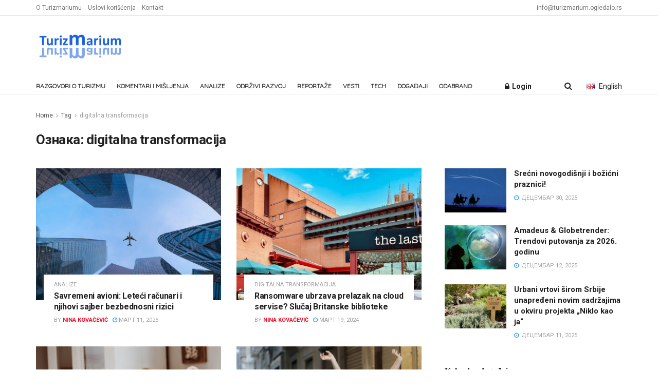

--- FILE ---
content_type: text/html; charset=UTF-8
request_url: https://turizmarium.ogledalo.rs/tag/digitalna-transformacija/?id=1815029660&long_events=1&ajaxCalendar=1&mo=5&yr=2023
body_size: 25374
content:
<!doctype html>
<!--[if lt IE 7]> <html class="no-js lt-ie9 lt-ie8 lt-ie7" lang="sr-RS"> <![endif]-->
<!--[if IE 7]>    <html class="no-js lt-ie9 lt-ie8" lang="sr-RS"> <![endif]-->
<!--[if IE 8]>    <html class="no-js lt-ie9" lang="sr-RS"> <![endif]-->
<!--[if IE 9]>    <html class="no-js lt-ie10" lang="sr-RS"> <![endif]-->
<!--[if gt IE 8]><!--> <html class="no-js" lang="sr-RS"> <!--<![endif]-->
<head>
    <meta http-equiv="Content-Type" content="text/html; charset=UTF-8" />
    <meta name='viewport' content='width=device-width, initial-scale=1, user-scalable=yes' />
    <link rel="profile" href="https://gmpg.org/xfn/11" />
    <link rel="pingback" href="https://turizmarium.ogledalo.rs/xmlrpc.php" />
    <meta name='robots' content='index, follow, max-image-preview:large, max-snippet:-1, max-video-preview:-1' />
<meta property="og:type" content="website">
<meta property="og:title" content="digitalna transformacija Archives - *Turizmarium">
<meta property="og:site_name" content="*Turizmarium">
<meta property="og:description" content="Praćenje i analiza turističkih tokova i transformacija u savremenom dobu">
<meta property="og:url" content="https://turizmarium.ogledalo.rs/tag/digitalna-transformacija">
<meta property="og:locale" content="sr_RS">
<meta name="twitter:card" content="summary">
<meta name="twitter:title" content="digitalna transformacija Archives - *Turizmarium">
<meta name="twitter:description" content="Praćenje i analiza turističkih tokova i transformacija u savremenom dobu">
<meta name="twitter:url" content="https://turizmarium.ogledalo.rs/tag/digitalna-transformacija">
<meta name="twitter:site" content="http://twitter.com">
            <script type="text/javascript"> var jnews_ajax_url = 'https://turizmarium.ogledalo.rs/?ajax-request=jnews'; </script>
            
	<!-- This site is optimized with the Yoast SEO plugin v26.7 - https://yoast.com/wordpress/plugins/seo/ -->
	<title>digitalna transformacija Archives - *Turizmarium</title>
	<link rel="canonical" href="https://turizmarium.ogledalo.rs/tag/digitalna-transformacija/" />
	<meta property="og:locale" content="sr_RS" />
	<meta property="og:type" content="article" />
	<meta property="og:title" content="digitalna transformacija Archives - *Turizmarium" />
	<meta property="og:url" content="https://turizmarium.ogledalo.rs/tag/digitalna-transformacija/" />
	<meta property="og:site_name" content="*Turizmarium" />
	<meta name="twitter:card" content="summary_large_image" />
	<script type="application/ld+json" class="yoast-schema-graph">{"@context":"https://schema.org","@graph":[{"@type":"CollectionPage","@id":"https://turizmarium.ogledalo.rs/tag/digitalna-transformacija/","url":"https://turizmarium.ogledalo.rs/tag/digitalna-transformacija/","name":"digitalna transformacija Archives - *Turizmarium","isPartOf":{"@id":"https://turizmarium.ogledalo.rs/#website"},"primaryImageOfPage":{"@id":"https://turizmarium.ogledalo.rs/tag/digitalna-transformacija/#primaryimage"},"image":{"@id":"https://turizmarium.ogledalo.rs/tag/digitalna-transformacija/#primaryimage"},"thumbnailUrl":"https://turizmarium.ogledalo.rs/wp-content/uploads/2025/03/avio.jpg","breadcrumb":{"@id":"https://turizmarium.ogledalo.rs/tag/digitalna-transformacija/#breadcrumb"},"inLanguage":"sr-RS"},{"@type":"ImageObject","inLanguage":"sr-RS","@id":"https://turizmarium.ogledalo.rs/tag/digitalna-transformacija/#primaryimage","url":"https://turizmarium.ogledalo.rs/wp-content/uploads/2025/03/avio.jpg","contentUrl":"https://turizmarium.ogledalo.rs/wp-content/uploads/2025/03/avio.jpg","width":1600,"height":787},{"@type":"BreadcrumbList","@id":"https://turizmarium.ogledalo.rs/tag/digitalna-transformacija/#breadcrumb","itemListElement":[{"@type":"ListItem","position":1,"name":"Home","item":"https://turizmarium.ogledalo.rs/"},{"@type":"ListItem","position":2,"name":"digitalna transformacija"}]},{"@type":"WebSite","@id":"https://turizmarium.ogledalo.rs/#website","url":"https://turizmarium.ogledalo.rs/","name":"*Turizmarium","description":"Praćenje i analiza turističkih tokova i transformacija u savremenom dobu","publisher":{"@id":"https://turizmarium.ogledalo.rs/#organization"},"potentialAction":[{"@type":"SearchAction","target":{"@type":"EntryPoint","urlTemplate":"https://turizmarium.ogledalo.rs/?s={search_term_string}"},"query-input":{"@type":"PropertyValueSpecification","valueRequired":true,"valueName":"search_term_string"}}],"inLanguage":"sr-RS"},{"@type":"Organization","@id":"https://turizmarium.ogledalo.rs/#organization","name":"*Turizmarium","url":"https://turizmarium.ogledalo.rs/","logo":{"@type":"ImageObject","inLanguage":"sr-RS","@id":"https://turizmarium.ogledalo.rs/#/schema/logo/image/","url":"https://turizmarium.ogledalo.rs/wp-content/uploads/2019/01/Logo-TM-Transparentni.png","contentUrl":"https://turizmarium.ogledalo.rs/wp-content/uploads/2019/01/Logo-TM-Transparentni.png","width":1606,"height":567,"caption":"*Turizmarium"},"image":{"@id":"https://turizmarium.ogledalo.rs/#/schema/logo/image/"},"sameAs":["https://www.facebook.com/profile.php?id=100063443242007"]}]}</script>
	<!-- / Yoast SEO plugin. -->


<link rel='dns-prefetch' href='//fonts.googleapis.com' />
<link rel="alternate" type="application/rss+xml" title="*Turizmarium &raquo; довод" href="https://turizmarium.ogledalo.rs/feed/" />
<link rel="alternate" type="application/rss+xml" title="*Turizmarium &raquo; довод коментара" href="https://turizmarium.ogledalo.rs/comments/feed/" />
<link rel="alternate" type="application/rss+xml" title="*Turizmarium &raquo; довод ознаке digitalna transformacija" href="https://turizmarium.ogledalo.rs/tag/digitalna-transformacija/feed/" />
<style id='wp-img-auto-sizes-contain-inline-css' type='text/css'>
img:is([sizes=auto i],[sizes^="auto," i]){contain-intrinsic-size:3000px 1500px}
/*# sourceURL=wp-img-auto-sizes-contain-inline-css */
</style>
<link rel='stylesheet' id='layerslider-css' href='https://turizmarium.ogledalo.rs/wp-content/plugins/LayerSlider/static/layerslider/css/layerslider.css?ver=6.7.0' type='text/css' media='all' />
<style id='wp-emoji-styles-inline-css' type='text/css'>

	img.wp-smiley, img.emoji {
		display: inline !important;
		border: none !important;
		box-shadow: none !important;
		height: 1em !important;
		width: 1em !important;
		margin: 0 0.07em !important;
		vertical-align: -0.1em !important;
		background: none !important;
		padding: 0 !important;
	}
/*# sourceURL=wp-emoji-styles-inline-css */
</style>
<style id='wp-block-library-inline-css' type='text/css'>
:root{--wp-block-synced-color:#7a00df;--wp-block-synced-color--rgb:122,0,223;--wp-bound-block-color:var(--wp-block-synced-color);--wp-editor-canvas-background:#ddd;--wp-admin-theme-color:#007cba;--wp-admin-theme-color--rgb:0,124,186;--wp-admin-theme-color-darker-10:#006ba1;--wp-admin-theme-color-darker-10--rgb:0,107,160.5;--wp-admin-theme-color-darker-20:#005a87;--wp-admin-theme-color-darker-20--rgb:0,90,135;--wp-admin-border-width-focus:2px}@media (min-resolution:192dpi){:root{--wp-admin-border-width-focus:1.5px}}.wp-element-button{cursor:pointer}:root .has-very-light-gray-background-color{background-color:#eee}:root .has-very-dark-gray-background-color{background-color:#313131}:root .has-very-light-gray-color{color:#eee}:root .has-very-dark-gray-color{color:#313131}:root .has-vivid-green-cyan-to-vivid-cyan-blue-gradient-background{background:linear-gradient(135deg,#00d084,#0693e3)}:root .has-purple-crush-gradient-background{background:linear-gradient(135deg,#34e2e4,#4721fb 50%,#ab1dfe)}:root .has-hazy-dawn-gradient-background{background:linear-gradient(135deg,#faaca8,#dad0ec)}:root .has-subdued-olive-gradient-background{background:linear-gradient(135deg,#fafae1,#67a671)}:root .has-atomic-cream-gradient-background{background:linear-gradient(135deg,#fdd79a,#004a59)}:root .has-nightshade-gradient-background{background:linear-gradient(135deg,#330968,#31cdcf)}:root .has-midnight-gradient-background{background:linear-gradient(135deg,#020381,#2874fc)}:root{--wp--preset--font-size--normal:16px;--wp--preset--font-size--huge:42px}.has-regular-font-size{font-size:1em}.has-larger-font-size{font-size:2.625em}.has-normal-font-size{font-size:var(--wp--preset--font-size--normal)}.has-huge-font-size{font-size:var(--wp--preset--font-size--huge)}.has-text-align-center{text-align:center}.has-text-align-left{text-align:left}.has-text-align-right{text-align:right}.has-fit-text{white-space:nowrap!important}#end-resizable-editor-section{display:none}.aligncenter{clear:both}.items-justified-left{justify-content:flex-start}.items-justified-center{justify-content:center}.items-justified-right{justify-content:flex-end}.items-justified-space-between{justify-content:space-between}.screen-reader-text{border:0;clip-path:inset(50%);height:1px;margin:-1px;overflow:hidden;padding:0;position:absolute;width:1px;word-wrap:normal!important}.screen-reader-text:focus{background-color:#ddd;clip-path:none;color:#444;display:block;font-size:1em;height:auto;left:5px;line-height:normal;padding:15px 23px 14px;text-decoration:none;top:5px;width:auto;z-index:100000}html :where(.has-border-color){border-style:solid}html :where([style*=border-top-color]){border-top-style:solid}html :where([style*=border-right-color]){border-right-style:solid}html :where([style*=border-bottom-color]){border-bottom-style:solid}html :where([style*=border-left-color]){border-left-style:solid}html :where([style*=border-width]){border-style:solid}html :where([style*=border-top-width]){border-top-style:solid}html :where([style*=border-right-width]){border-right-style:solid}html :where([style*=border-bottom-width]){border-bottom-style:solid}html :where([style*=border-left-width]){border-left-style:solid}html :where(img[class*=wp-image-]){height:auto;max-width:100%}:where(figure){margin:0 0 1em}html :where(.is-position-sticky){--wp-admin--admin-bar--position-offset:var(--wp-admin--admin-bar--height,0px)}@media screen and (max-width:600px){html :where(.is-position-sticky){--wp-admin--admin-bar--position-offset:0px}}

/*# sourceURL=wp-block-library-inline-css */
</style><style id='global-styles-inline-css' type='text/css'>
:root{--wp--preset--aspect-ratio--square: 1;--wp--preset--aspect-ratio--4-3: 4/3;--wp--preset--aspect-ratio--3-4: 3/4;--wp--preset--aspect-ratio--3-2: 3/2;--wp--preset--aspect-ratio--2-3: 2/3;--wp--preset--aspect-ratio--16-9: 16/9;--wp--preset--aspect-ratio--9-16: 9/16;--wp--preset--color--black: #000000;--wp--preset--color--cyan-bluish-gray: #abb8c3;--wp--preset--color--white: #ffffff;--wp--preset--color--pale-pink: #f78da7;--wp--preset--color--vivid-red: #cf2e2e;--wp--preset--color--luminous-vivid-orange: #ff6900;--wp--preset--color--luminous-vivid-amber: #fcb900;--wp--preset--color--light-green-cyan: #7bdcb5;--wp--preset--color--vivid-green-cyan: #00d084;--wp--preset--color--pale-cyan-blue: #8ed1fc;--wp--preset--color--vivid-cyan-blue: #0693e3;--wp--preset--color--vivid-purple: #9b51e0;--wp--preset--gradient--vivid-cyan-blue-to-vivid-purple: linear-gradient(135deg,rgb(6,147,227) 0%,rgb(155,81,224) 100%);--wp--preset--gradient--light-green-cyan-to-vivid-green-cyan: linear-gradient(135deg,rgb(122,220,180) 0%,rgb(0,208,130) 100%);--wp--preset--gradient--luminous-vivid-amber-to-luminous-vivid-orange: linear-gradient(135deg,rgb(252,185,0) 0%,rgb(255,105,0) 100%);--wp--preset--gradient--luminous-vivid-orange-to-vivid-red: linear-gradient(135deg,rgb(255,105,0) 0%,rgb(207,46,46) 100%);--wp--preset--gradient--very-light-gray-to-cyan-bluish-gray: linear-gradient(135deg,rgb(238,238,238) 0%,rgb(169,184,195) 100%);--wp--preset--gradient--cool-to-warm-spectrum: linear-gradient(135deg,rgb(74,234,220) 0%,rgb(151,120,209) 20%,rgb(207,42,186) 40%,rgb(238,44,130) 60%,rgb(251,105,98) 80%,rgb(254,248,76) 100%);--wp--preset--gradient--blush-light-purple: linear-gradient(135deg,rgb(255,206,236) 0%,rgb(152,150,240) 100%);--wp--preset--gradient--blush-bordeaux: linear-gradient(135deg,rgb(254,205,165) 0%,rgb(254,45,45) 50%,rgb(107,0,62) 100%);--wp--preset--gradient--luminous-dusk: linear-gradient(135deg,rgb(255,203,112) 0%,rgb(199,81,192) 50%,rgb(65,88,208) 100%);--wp--preset--gradient--pale-ocean: linear-gradient(135deg,rgb(255,245,203) 0%,rgb(182,227,212) 50%,rgb(51,167,181) 100%);--wp--preset--gradient--electric-grass: linear-gradient(135deg,rgb(202,248,128) 0%,rgb(113,206,126) 100%);--wp--preset--gradient--midnight: linear-gradient(135deg,rgb(2,3,129) 0%,rgb(40,116,252) 100%);--wp--preset--font-size--small: 13px;--wp--preset--font-size--medium: 20px;--wp--preset--font-size--large: 36px;--wp--preset--font-size--x-large: 42px;--wp--preset--spacing--20: 0.44rem;--wp--preset--spacing--30: 0.67rem;--wp--preset--spacing--40: 1rem;--wp--preset--spacing--50: 1.5rem;--wp--preset--spacing--60: 2.25rem;--wp--preset--spacing--70: 3.38rem;--wp--preset--spacing--80: 5.06rem;--wp--preset--shadow--natural: 6px 6px 9px rgba(0, 0, 0, 0.2);--wp--preset--shadow--deep: 12px 12px 50px rgba(0, 0, 0, 0.4);--wp--preset--shadow--sharp: 6px 6px 0px rgba(0, 0, 0, 0.2);--wp--preset--shadow--outlined: 6px 6px 0px -3px rgb(255, 255, 255), 6px 6px rgb(0, 0, 0);--wp--preset--shadow--crisp: 6px 6px 0px rgb(0, 0, 0);}:where(.is-layout-flex){gap: 0.5em;}:where(.is-layout-grid){gap: 0.5em;}body .is-layout-flex{display: flex;}.is-layout-flex{flex-wrap: wrap;align-items: center;}.is-layout-flex > :is(*, div){margin: 0;}body .is-layout-grid{display: grid;}.is-layout-grid > :is(*, div){margin: 0;}:where(.wp-block-columns.is-layout-flex){gap: 2em;}:where(.wp-block-columns.is-layout-grid){gap: 2em;}:where(.wp-block-post-template.is-layout-flex){gap: 1.25em;}:where(.wp-block-post-template.is-layout-grid){gap: 1.25em;}.has-black-color{color: var(--wp--preset--color--black) !important;}.has-cyan-bluish-gray-color{color: var(--wp--preset--color--cyan-bluish-gray) !important;}.has-white-color{color: var(--wp--preset--color--white) !important;}.has-pale-pink-color{color: var(--wp--preset--color--pale-pink) !important;}.has-vivid-red-color{color: var(--wp--preset--color--vivid-red) !important;}.has-luminous-vivid-orange-color{color: var(--wp--preset--color--luminous-vivid-orange) !important;}.has-luminous-vivid-amber-color{color: var(--wp--preset--color--luminous-vivid-amber) !important;}.has-light-green-cyan-color{color: var(--wp--preset--color--light-green-cyan) !important;}.has-vivid-green-cyan-color{color: var(--wp--preset--color--vivid-green-cyan) !important;}.has-pale-cyan-blue-color{color: var(--wp--preset--color--pale-cyan-blue) !important;}.has-vivid-cyan-blue-color{color: var(--wp--preset--color--vivid-cyan-blue) !important;}.has-vivid-purple-color{color: var(--wp--preset--color--vivid-purple) !important;}.has-black-background-color{background-color: var(--wp--preset--color--black) !important;}.has-cyan-bluish-gray-background-color{background-color: var(--wp--preset--color--cyan-bluish-gray) !important;}.has-white-background-color{background-color: var(--wp--preset--color--white) !important;}.has-pale-pink-background-color{background-color: var(--wp--preset--color--pale-pink) !important;}.has-vivid-red-background-color{background-color: var(--wp--preset--color--vivid-red) !important;}.has-luminous-vivid-orange-background-color{background-color: var(--wp--preset--color--luminous-vivid-orange) !important;}.has-luminous-vivid-amber-background-color{background-color: var(--wp--preset--color--luminous-vivid-amber) !important;}.has-light-green-cyan-background-color{background-color: var(--wp--preset--color--light-green-cyan) !important;}.has-vivid-green-cyan-background-color{background-color: var(--wp--preset--color--vivid-green-cyan) !important;}.has-pale-cyan-blue-background-color{background-color: var(--wp--preset--color--pale-cyan-blue) !important;}.has-vivid-cyan-blue-background-color{background-color: var(--wp--preset--color--vivid-cyan-blue) !important;}.has-vivid-purple-background-color{background-color: var(--wp--preset--color--vivid-purple) !important;}.has-black-border-color{border-color: var(--wp--preset--color--black) !important;}.has-cyan-bluish-gray-border-color{border-color: var(--wp--preset--color--cyan-bluish-gray) !important;}.has-white-border-color{border-color: var(--wp--preset--color--white) !important;}.has-pale-pink-border-color{border-color: var(--wp--preset--color--pale-pink) !important;}.has-vivid-red-border-color{border-color: var(--wp--preset--color--vivid-red) !important;}.has-luminous-vivid-orange-border-color{border-color: var(--wp--preset--color--luminous-vivid-orange) !important;}.has-luminous-vivid-amber-border-color{border-color: var(--wp--preset--color--luminous-vivid-amber) !important;}.has-light-green-cyan-border-color{border-color: var(--wp--preset--color--light-green-cyan) !important;}.has-vivid-green-cyan-border-color{border-color: var(--wp--preset--color--vivid-green-cyan) !important;}.has-pale-cyan-blue-border-color{border-color: var(--wp--preset--color--pale-cyan-blue) !important;}.has-vivid-cyan-blue-border-color{border-color: var(--wp--preset--color--vivid-cyan-blue) !important;}.has-vivid-purple-border-color{border-color: var(--wp--preset--color--vivid-purple) !important;}.has-vivid-cyan-blue-to-vivid-purple-gradient-background{background: var(--wp--preset--gradient--vivid-cyan-blue-to-vivid-purple) !important;}.has-light-green-cyan-to-vivid-green-cyan-gradient-background{background: var(--wp--preset--gradient--light-green-cyan-to-vivid-green-cyan) !important;}.has-luminous-vivid-amber-to-luminous-vivid-orange-gradient-background{background: var(--wp--preset--gradient--luminous-vivid-amber-to-luminous-vivid-orange) !important;}.has-luminous-vivid-orange-to-vivid-red-gradient-background{background: var(--wp--preset--gradient--luminous-vivid-orange-to-vivid-red) !important;}.has-very-light-gray-to-cyan-bluish-gray-gradient-background{background: var(--wp--preset--gradient--very-light-gray-to-cyan-bluish-gray) !important;}.has-cool-to-warm-spectrum-gradient-background{background: var(--wp--preset--gradient--cool-to-warm-spectrum) !important;}.has-blush-light-purple-gradient-background{background: var(--wp--preset--gradient--blush-light-purple) !important;}.has-blush-bordeaux-gradient-background{background: var(--wp--preset--gradient--blush-bordeaux) !important;}.has-luminous-dusk-gradient-background{background: var(--wp--preset--gradient--luminous-dusk) !important;}.has-pale-ocean-gradient-background{background: var(--wp--preset--gradient--pale-ocean) !important;}.has-electric-grass-gradient-background{background: var(--wp--preset--gradient--electric-grass) !important;}.has-midnight-gradient-background{background: var(--wp--preset--gradient--midnight) !important;}.has-small-font-size{font-size: var(--wp--preset--font-size--small) !important;}.has-medium-font-size{font-size: var(--wp--preset--font-size--medium) !important;}.has-large-font-size{font-size: var(--wp--preset--font-size--large) !important;}.has-x-large-font-size{font-size: var(--wp--preset--font-size--x-large) !important;}
/*# sourceURL=global-styles-inline-css */
</style>

<style id='classic-theme-styles-inline-css' type='text/css'>
/*! This file is auto-generated */
.wp-block-button__link{color:#fff;background-color:#32373c;border-radius:9999px;box-shadow:none;text-decoration:none;padding:calc(.667em + 2px) calc(1.333em + 2px);font-size:1.125em}.wp-block-file__button{background:#32373c;color:#fff;text-decoration:none}
/*# sourceURL=/wp-includes/css/classic-themes.min.css */
</style>
<link rel='stylesheet' id='contact-form-7-css' href='https://turizmarium.ogledalo.rs/wp-content/plugins/contact-form-7/includes/css/styles.css?ver=6.1.4' type='text/css' media='all' />
<link rel='stylesheet' id='events-manager-css' href='https://turizmarium.ogledalo.rs/wp-content/plugins/events-manager/includes/css/events-manager.min.css?ver=7.2.3.1' type='text/css' media='all' />
<style id='events-manager-inline-css' type='text/css'>
body .em { --font-family : inherit; --font-weight : inherit; --font-size : 1em; --line-height : inherit; }
/*# sourceURL=events-manager-inline-css */
</style>
<link rel='stylesheet' id='jnews-previewslider-css' href='https://turizmarium.ogledalo.rs/wp-content/plugins/jnews-gallery/assets/css/previewslider.css' type='text/css' media='all' />
<link rel='stylesheet' id='jnews-previewslider-responsive-css' href='https://turizmarium.ogledalo.rs/wp-content/plugins/jnews-gallery/assets/css/previewslider-responsive.css' type='text/css' media='all' />
<link rel='stylesheet' id='rs-plugin-settings-css' href='https://turizmarium.ogledalo.rs/wp-content/plugins/revslider/public/assets/css/settings.css?ver=5.4.7.1' type='text/css' media='all' />
<style id='rs-plugin-settings-inline-css' type='text/css'>
#rs-demo-id {}
/*# sourceURL=rs-plugin-settings-inline-css */
</style>
<link rel='stylesheet' id='ppress-frontend-css' href='https://turizmarium.ogledalo.rs/wp-content/plugins/wp-user-avatar/assets/css/frontend.min.css?ver=4.16.8' type='text/css' media='all' />
<link rel='stylesheet' id='ppress-flatpickr-css' href='https://turizmarium.ogledalo.rs/wp-content/plugins/wp-user-avatar/assets/flatpickr/flatpickr.min.css?ver=4.16.8' type='text/css' media='all' />
<link rel='stylesheet' id='ppress-select2-css' href='https://turizmarium.ogledalo.rs/wp-content/plugins/wp-user-avatar/assets/select2/select2.min.css?ver=6.9' type='text/css' media='all' />
<link rel='stylesheet' id='jnews_customizer_font-css' href='//fonts.googleapis.com/css?family=Roboto%3Aregular%2C500%2C700%2C500%2Cregular%7CQuicksand%3Areguler' type='text/css' media='all' />
<link rel='stylesheet' id='gca-column-styles-css' href='https://turizmarium.ogledalo.rs/wp-content/plugins/genesis-columns-advanced/css/gca-column-styles.css?ver=6.9' type='text/css' media='all' />
<link rel='stylesheet' id='mediaelement-css' href='https://turizmarium.ogledalo.rs/wp-includes/js/mediaelement/mediaelementplayer-legacy.min.css?ver=4.2.17' type='text/css' media='all' />
<link rel='stylesheet' id='wp-mediaelement-css' href='https://turizmarium.ogledalo.rs/wp-includes/js/mediaelement/wp-mediaelement.min.css?ver=6.9' type='text/css' media='all' />
<link rel='stylesheet' id='jnews-frontend-css' href='https://turizmarium.ogledalo.rs/wp-content/themes/assets/assets/dist/frontend.min.css?ver=1.2.2' type='text/css' media='all' />
<link rel='stylesheet' id='jnews-style-css' href='https://turizmarium.ogledalo.rs/wp-content/themes/assets/style.css?ver=1.2.2' type='text/css' media='all' />
<link rel='stylesheet' id='jnews-dynamic-style-css' href='https://turizmarium.ogledalo.rs/wp-content/uploads/jnews/jnews-Ngl4Y10Lmb.css?ver=6.9' type='text/css' media='all' />
<link rel='stylesheet' id='jnews-social-login-style-css' href='https://turizmarium.ogledalo.rs/wp-content/plugins/jnews-social-login/assets/css/plugin.css?ver=1.0.1' type='text/css' media='all' />
<link rel='stylesheet' id='jnews-weather-style-css' href='https://turizmarium.ogledalo.rs/wp-content/plugins/jnews-weather/assets/css/plugin.css?ver=1.0.0' type='text/css' media='all' />
<script type="text/javascript" id="layerslider-greensock-js-extra">
/* <![CDATA[ */
var LS_Meta = {"v":"6.7.0"};
//# sourceURL=layerslider-greensock-js-extra
/* ]]> */
</script>
<script type="text/javascript" src="https://turizmarium.ogledalo.rs/wp-content/plugins/LayerSlider/static/layerslider/js/greensock.js?ver=1.19.0" id="layerslider-greensock-js"></script>
<script type="text/javascript" src="https://turizmarium.ogledalo.rs/wp-includes/js/jquery/jquery.min.js?ver=3.7.1" id="jquery-core-js"></script>
<script type="text/javascript" src="https://turizmarium.ogledalo.rs/wp-includes/js/jquery/jquery-migrate.min.js?ver=3.4.1" id="jquery-migrate-js"></script>
<script type="text/javascript" src="https://turizmarium.ogledalo.rs/wp-content/plugins/LayerSlider/static/layerslider/js/layerslider.kreaturamedia.jquery.js?ver=6.7.0" id="layerslider-js"></script>
<script type="text/javascript" src="https://turizmarium.ogledalo.rs/wp-content/plugins/LayerSlider/static/layerslider/js/layerslider.transitions.js?ver=6.7.0" id="layerslider-transitions-js"></script>
<script type="text/javascript" src="https://turizmarium.ogledalo.rs/wp-includes/js/jquery/ui/core.min.js?ver=1.13.3" id="jquery-ui-core-js"></script>
<script type="text/javascript" src="https://turizmarium.ogledalo.rs/wp-includes/js/jquery/ui/mouse.min.js?ver=1.13.3" id="jquery-ui-mouse-js"></script>
<script type="text/javascript" src="https://turizmarium.ogledalo.rs/wp-includes/js/jquery/ui/sortable.min.js?ver=1.13.3" id="jquery-ui-sortable-js"></script>
<script type="text/javascript" src="https://turizmarium.ogledalo.rs/wp-includes/js/jquery/ui/datepicker.min.js?ver=1.13.3" id="jquery-ui-datepicker-js"></script>
<script type="text/javascript" id="jquery-ui-datepicker-js-after">
/* <![CDATA[ */
jQuery(function(jQuery){jQuery.datepicker.setDefaults({"closeText":"\u0417\u0430\u0442\u0432\u043e\u0440\u0438","currentText":"\u0414\u0430\u043d\u0430\u0441","monthNames":["\u0458\u0430\u043d\u0443\u0430\u0440","\u0444\u0435\u0431\u0440\u0443\u0430\u0440","\u043c\u0430\u0440\u0442","\u0430\u043f\u0440\u0438\u043b","\u043c\u0430\u0458","\u0458\u0443\u043d","\u0458\u0443\u043b","\u0430\u0432\u0433\u0443\u0441\u0442","\u0441\u0435\u043f\u0442\u0435\u043c\u0431\u0430\u0440","\u043e\u043a\u0442\u043e\u0431\u0430\u0440","\u043d\u043e\u0432\u0435\u043c\u0431\u0430\u0440","\u0434\u0435\u0446\u0435\u043c\u0431\u0430\u0440"],"monthNamesShort":["\u0458\u0430\u043d","\u0444\u0435\u0431","\u043c\u0430\u0440","\u0430\u043f\u0440","\u043c\u0430\u0458","\u0458\u0443\u043d","\u0458\u0443\u043b","\u0430\u0432\u0433","\u0441\u0435\u043f","\u043e\u043a\u0442","\u043d\u043e\u0432","\u0434\u0435\u0446"],"nextText":"\u0421\u043b\u0435\u0434\u0435\u045b\u0435","prevText":"\u041f\u0440\u0435\u0442\u0445\u043e\u0434\u043d\u043e","dayNames":["\u041d\u0435\u0434\u0435\u0459\u0430","\u041f\u043e\u043d\u0435\u0434\u0435\u0459\u0430\u043a","\u0423\u0442\u043e\u0440\u0430\u043a","C\u0440\u0435\u0434\u0430","\u0427\u0435\u0442\u0432\u0440\u0442\u0430\u043a","\u041f\u0435\u0442\u0430\u043a","\u0421\u0443\u0431\u043e\u0442\u0430"],"dayNamesShort":["\u041d\u0435\u0434","\u041f\u043e\u043d","\u0423\u0442\u043e","\u0421\u0440\u0435","\u0427\u0435\u0442","\u041f\u0435\u0442","\u0421\u0443\u0431"],"dayNamesMin":["\u041d","\u041f","\u0423","\u0421","\u0427","\u041f","\u0421"],"dateFormat":"MM d, yy","firstDay":1,"isRTL":false});});
//# sourceURL=jquery-ui-datepicker-js-after
/* ]]> */
</script>
<script type="text/javascript" src="https://turizmarium.ogledalo.rs/wp-includes/js/jquery/ui/resizable.min.js?ver=1.13.3" id="jquery-ui-resizable-js"></script>
<script type="text/javascript" src="https://turizmarium.ogledalo.rs/wp-includes/js/jquery/ui/draggable.min.js?ver=1.13.3" id="jquery-ui-draggable-js"></script>
<script type="text/javascript" src="https://turizmarium.ogledalo.rs/wp-includes/js/jquery/ui/controlgroup.min.js?ver=1.13.3" id="jquery-ui-controlgroup-js"></script>
<script type="text/javascript" src="https://turizmarium.ogledalo.rs/wp-includes/js/jquery/ui/checkboxradio.min.js?ver=1.13.3" id="jquery-ui-checkboxradio-js"></script>
<script type="text/javascript" src="https://turizmarium.ogledalo.rs/wp-includes/js/jquery/ui/button.min.js?ver=1.13.3" id="jquery-ui-button-js"></script>
<script type="text/javascript" src="https://turizmarium.ogledalo.rs/wp-includes/js/jquery/ui/dialog.min.js?ver=1.13.3" id="jquery-ui-dialog-js"></script>
<script type="text/javascript" id="events-manager-js-extra">
/* <![CDATA[ */
var EM = {"ajaxurl":"https://turizmarium.ogledalo.rs/wp-admin/admin-ajax.php","locationajaxurl":"https://turizmarium.ogledalo.rs/wp-admin/admin-ajax.php?action=locations_search","firstDay":"1","locale":"sr","dateFormat":"yy-mm-dd","ui_css":"https://turizmarium.ogledalo.rs/wp-content/plugins/events-manager/includes/css/jquery-ui/build.min.css","show24hours":"0","is_ssl":"1","autocomplete_limit":"10","calendar":{"breakpoints":{"small":560,"medium":908,"large":false},"month_format":"M Y"},"phone":"","datepicker":{"format":"d/m/Y"},"search":{"breakpoints":{"small":650,"medium":850,"full":false}},"url":"https://turizmarium.ogledalo.rs/wp-content/plugins/events-manager","assets":{"input.em-uploader":{"js":{"em-uploader":{"url":"https://turizmarium.ogledalo.rs/wp-content/plugins/events-manager/includes/js/em-uploader.js?v=7.2.3.1","event":"em_uploader_ready"}}},".em-event-editor":{"js":{"event-editor":{"url":"https://turizmarium.ogledalo.rs/wp-content/plugins/events-manager/includes/js/events-manager-event-editor.js?v=7.2.3.1","event":"em_event_editor_ready"}},"css":{"event-editor":"https://turizmarium.ogledalo.rs/wp-content/plugins/events-manager/includes/css/events-manager-event-editor.min.css?v=7.2.3.1"}},".em-recurrence-sets, .em-timezone":{"js":{"luxon":{"url":"luxon/luxon.js?v=7.2.3.1","event":"em_luxon_ready"}}},".em-booking-form, #em-booking-form, .em-booking-recurring, .em-event-booking-form":{"js":{"em-bookings":{"url":"https://turizmarium.ogledalo.rs/wp-content/plugins/events-manager/includes/js/bookingsform.js?v=7.2.3.1","event":"em_booking_form_js_loaded"}}},"#em-opt-archetypes":{"js":{"archetypes":"https://turizmarium.ogledalo.rs/wp-content/plugins/events-manager/includes/js/admin-archetype-editor.js?v=7.2.3.1","archetypes_ms":"https://turizmarium.ogledalo.rs/wp-content/plugins/events-manager/includes/js/admin-archetypes.js?v=7.2.3.1","qs":"qs/qs.js?v=7.2.3.1"}}},"cached":"","bookingInProgress":"Please wait while the booking is being submitted.","tickets_save":"Save Ticket","bookingajaxurl":"https://turizmarium.ogledalo.rs/wp-admin/admin-ajax.php","bookings_export_save":"Export Bookings","bookings_settings_save":"Save Settings","booking_delete":"Are you sure you want to delete?","booking_offset":"30","bookings":{"submit_button":{"text":{"default":"Send your booking","free":"Send your booking","payment":"Send your booking","processing":"Processing ..."}},"update_listener":""},"bb_full":"Sold Out","bb_book":"Book Now","bb_booking":"Booking...","bb_booked":"Booking Submitted","bb_error":"Booking Error. Try again?","bb_cancel":"Cancel","bb_canceling":"Canceling...","bb_cancelled":"Cancelled","bb_cancel_error":"Cancellation Error. Try again?","txt_search":"Search","txt_searching":"Searching...","txt_loading":"Loading..."};
//# sourceURL=events-manager-js-extra
/* ]]> */
</script>
<script type="text/javascript" src="https://turizmarium.ogledalo.rs/wp-content/plugins/events-manager/includes/js/events-manager.js?ver=7.2.3.1" id="events-manager-js"></script>
<script type="text/javascript" id="3d-flip-book-client-locale-loader-js-extra">
/* <![CDATA[ */
var FB3D_CLIENT_LOCALE = {"ajaxurl":"https://turizmarium.ogledalo.rs/wp-admin/admin-ajax.php","dictionary":{"Table of contents":"Table of contents","Close":"Close","Bookmarks":"Bookmarks","Thumbnails":"Thumbnails","Search":"Search","Share":"Share","Facebook":"Facebook","Twitter":"Twitter","Email":"Email","Play":"Play","Previous page":"Previous page","Next page":"Next page","Zoom in":"Zoom in","Zoom out":"Zoom out","Fit view":"Fit view","Auto play":"Auto play","Full screen":"Full screen","More":"More","Smart pan":"Smart pan","Single page":"Single page","Sounds":"Sounds","Stats":"Stats","Print":"Print","Download":"Download","Goto first page":"Goto first page","Goto last page":"Goto last page"},"images":"https://turizmarium.ogledalo.rs/wp-content/plugins/interactive-3d-flipbook-powered-physics-engine/assets/images/","jsData":{"urls":[],"posts":{"ids_mis":[],"ids":[]},"pages":[],"firstPages":[],"bookCtrlProps":[],"bookTemplates":[]},"key":"3d-flip-book","pdfJS":{"pdfJsLib":"https://turizmarium.ogledalo.rs/wp-content/plugins/interactive-3d-flipbook-powered-physics-engine/assets/js/pdf.min.js?ver=4.3.136","pdfJsWorker":"https://turizmarium.ogledalo.rs/wp-content/plugins/interactive-3d-flipbook-powered-physics-engine/assets/js/pdf.worker.js?ver=4.3.136","stablePdfJsLib":"https://turizmarium.ogledalo.rs/wp-content/plugins/interactive-3d-flipbook-powered-physics-engine/assets/js/stable/pdf.min.js?ver=2.5.207","stablePdfJsWorker":"https://turizmarium.ogledalo.rs/wp-content/plugins/interactive-3d-flipbook-powered-physics-engine/assets/js/stable/pdf.worker.js?ver=2.5.207","pdfJsCMapUrl":"https://turizmarium.ogledalo.rs/wp-content/plugins/interactive-3d-flipbook-powered-physics-engine/assets/cmaps/"},"cacheurl":"https://turizmarium.ogledalo.rs/wp-content/uploads/3d-flip-book/cache/","pluginsurl":"https://turizmarium.ogledalo.rs/wp-content/plugins/","pluginurl":"https://turizmarium.ogledalo.rs/wp-content/plugins/interactive-3d-flipbook-powered-physics-engine/","thumbnailSize":{"width":"150","height":"150"},"version":"1.16.17"};
//# sourceURL=3d-flip-book-client-locale-loader-js-extra
/* ]]> */
</script>
<script type="text/javascript" src="https://turizmarium.ogledalo.rs/wp-content/plugins/interactive-3d-flipbook-powered-physics-engine/assets/js/client-locale-loader.js?ver=1.16.17" id="3d-flip-book-client-locale-loader-js" async="async" data-wp-strategy="async"></script>
<script type="text/javascript" src="https://turizmarium.ogledalo.rs/wp-content/plugins/jnews-gallery/assets/js/jquery.previewslider.js" id="jnews-previewslider-js"></script>
<script type="text/javascript" src="https://turizmarium.ogledalo.rs/wp-content/plugins/wp-user-avatar/assets/flatpickr/flatpickr.min.js?ver=4.16.8" id="ppress-flatpickr-js"></script>
<script type="text/javascript" src="https://turizmarium.ogledalo.rs/wp-content/plugins/wp-user-avatar/assets/select2/select2.min.js?ver=4.16.8" id="ppress-select2-js"></script>
<meta name="generator" content="Powered by LayerSlider 6.7.0 - Multi-Purpose, Responsive, Parallax, Mobile-Friendly Slider Plugin for WordPress." />
<!-- LayerSlider updates and docs at: https://layerslider.kreaturamedia.com -->
<link rel="https://api.w.org/" href="https://turizmarium.ogledalo.rs/wp-json/" /><link rel="alternate" title="JSON" type="application/json" href="https://turizmarium.ogledalo.rs/wp-json/wp/v2/tags/261" /><link rel="EditURI" type="application/rsd+xml" title="RSD" href="https://turizmarium.ogledalo.rs/xmlrpc.php?rsd" />
<meta name="generator" content="WordPress 6.9" />
<!-- This code is added by Analytify (8.0.1) https://analytify.io/ !-->
						<script async src="https://www.googletagmanager.com/gtag/js?id=G-GDFK03WVBB"></script>
			<script>
			window.dataLayer = window.dataLayer || [];
			function gtag(){dataLayer.push(arguments);}
			gtag('js', new Date());

			const configuration = {"anonymize_ip":"true","forceSSL":"true","allow_display_features":"true","debug_mode":true};
			const gaID = 'G-GDFK03WVBB';

			
			gtag('config', gaID, configuration);

			
			</script>

			<!-- This code is added by Analytify (8.0.1) !--><meta name="generator" content="Powered by WPBakery Page Builder - drag and drop page builder for WordPress."/>
<!--[if lte IE 9]><link rel="stylesheet" type="text/css" href="https://turizmarium.ogledalo.rs/wp-content/plugins/js_composer/assets/css/vc_lte_ie9.min.css" media="screen"><![endif]--><meta name="generator" content="Powered by Slider Revolution 5.4.7.1 - responsive, Mobile-Friendly Slider Plugin for WordPress with comfortable drag and drop interface." />
<script type='application/ld+json'>{"@context":"http:\/\/schema.org","@type":"WebSite","@id":"https:\/\/turizmarium.ogledalo.rs\/#website","url":"https:\/\/turizmarium.ogledalo.rs\/","name":"","potentialAction":{"@type":"SearchAction","target":"https:\/\/turizmarium.ogledalo.rs\/?s={search_term_string}","query-input":"required name=search_term_string"}}</script>
<link rel="icon" href="https://turizmarium.ogledalo.rs/wp-content/uploads/2019/01/cropped-Logo-Transparentni-e1548202906779-32x32.png" sizes="32x32" />
<link rel="icon" href="https://turizmarium.ogledalo.rs/wp-content/uploads/2019/01/cropped-Logo-Transparentni-e1548202906779-192x192.png" sizes="192x192" />
<link rel="apple-touch-icon" href="https://turizmarium.ogledalo.rs/wp-content/uploads/2019/01/cropped-Logo-Transparentni-e1548202906779-180x180.png" />
<meta name="msapplication-TileImage" content="https://turizmarium.ogledalo.rs/wp-content/uploads/2019/01/cropped-Logo-Transparentni-e1548202906779-270x270.png" />
<script type="text/javascript">function setREVStartSize(e){									
						try{ e.c=jQuery(e.c);var i=jQuery(window).width(),t=9999,r=0,n=0,l=0,f=0,s=0,h=0;
							if(e.responsiveLevels&&(jQuery.each(e.responsiveLevels,function(e,f){f>i&&(t=r=f,l=e),i>f&&f>r&&(r=f,n=e)}),t>r&&(l=n)),f=e.gridheight[l]||e.gridheight[0]||e.gridheight,s=e.gridwidth[l]||e.gridwidth[0]||e.gridwidth,h=i/s,h=h>1?1:h,f=Math.round(h*f),"fullscreen"==e.sliderLayout){var u=(e.c.width(),jQuery(window).height());if(void 0!=e.fullScreenOffsetContainer){var c=e.fullScreenOffsetContainer.split(",");if (c) jQuery.each(c,function(e,i){u=jQuery(i).length>0?u-jQuery(i).outerHeight(!0):u}),e.fullScreenOffset.split("%").length>1&&void 0!=e.fullScreenOffset&&e.fullScreenOffset.length>0?u-=jQuery(window).height()*parseInt(e.fullScreenOffset,0)/100:void 0!=e.fullScreenOffset&&e.fullScreenOffset.length>0&&(u-=parseInt(e.fullScreenOffset,0))}f=u}else void 0!=e.minHeight&&f<e.minHeight&&(f=e.minHeight);e.c.closest(".rev_slider_wrapper").css({height:f})					
						}catch(d){console.log("Failure at Presize of Slider:"+d)}						
					};</script>
<noscript><style type="text/css"> .wpb_animate_when_almost_visible { opacity: 1; }</style></noscript></head>
<body data-rsssl=1 class="archive tag tag-digitalna-transformacija tag-261 wp-theme-assets jnews jsc_normal wpb-js-composer js-comp-ver-5.4.5 vc_responsive">

    

    <div class="jeg_ad jeg_ad_top jnews_header_top_ads">
            </div>

    <!-- The Main Wrapper
    ============================================= -->
    <div class="jeg_viewport">

        
        <div class="jeg_header_wrapper">
            <div class="jeg_header_instagram_wrapper">
    </div>

<!-- HEADER -->
<div class="jeg_header normal">
    <div class="jeg_topbar jeg_container normal">
    <div class="container">
        <div class="jeg_nav_row">
            
                <div class="jeg_nav_col jeg_nav_left  jeg_nav_grow">
                    <div class="item_wrap jeg_nav_alignleft">
                        <div class="jeg_nav_item">
	<ul class="jeg_menu jeg_top_menu"><li id="menu-item-4886" class="menu-item menu-item-type-post_type menu-item-object-page menu-item-4886"><a href="https://turizmarium.ogledalo.rs/o-turizmariumu/">O Turizmariumu</a></li>
<li id="menu-item-4885" class="menu-item menu-item-type-post_type menu-item-object-page menu-item-4885"><a href="https://turizmarium.ogledalo.rs/uslovi-koriscenja/">Uslovi korišćenja</a></li>
<li id="menu-item-4884" class="menu-item menu-item-type-post_type menu-item-object-page menu-item-4884"><a href="https://turizmarium.ogledalo.rs/kontakt/">Kontakt</a></li>
</ul></div>                    </div>
                </div>

                
                <div class="jeg_nav_col jeg_nav_center  jeg_nav_normal">
                    <div class="item_wrap jeg_nav_aligncenter">
                        <div class="jeg_nav_item jeg_nav_html">
    info@turizmarium.ogledalo.rs
	</div>                    </div>
                </div>

                
                <div class="jeg_nav_col jeg_nav_right  jeg_nav_normal">
                    <div class="item_wrap jeg_nav_alignright">
                                            </div>
                </div>

                        </div>
    </div>
</div><!-- /.jeg_container --><div class="jeg_midbar jeg_container normal">
    <div class="container">
        <div class="jeg_nav_row">
            
                <div class="jeg_nav_col jeg_nav_left jeg_nav_grow">
                    <div class="item_wrap jeg_nav_alignleft">
                        <div class="jeg_nav_item jeg_logo jeg_desktop_logo">
    <a href="https://turizmarium.ogledalo.rs/" style="padding: 0 0 0 0;">
        <img src="https://turizmarium.ogledalo.rs/wp-content/uploads/2021/01/Logo2-Transparentni-e1548202906779.png" srcset="https://turizmarium.ogledalo.rs/wp-content/uploads/2021/01/Logo2-Transparentni-e1548202906779.png 1x, https://turizmarium.ogledalo.rs/wp-content/uploads/2019/01/Logo-Transparentni-e1548202906779.png 2x" alt="*Turizmarium">    </a>
</div>                    </div>
                </div>

                
                <div class="jeg_nav_col jeg_nav_center jeg_nav_normal">
                    <div class="item_wrap jeg_nav_aligncenter">
                                            </div>
                </div>

                
                <div class="jeg_nav_col jeg_nav_right jeg_nav_grow">
                    <div class="item_wrap jeg_nav_alignright">
                        <div class="jeg_nav_item jeg_ad jeg_ad_top jnews_header_ads">
    </div>                    </div>
                </div>

                        </div>
    </div>
</div><div class="jeg_bottombar jeg_navbar jeg_container jeg_navbar_wrapper jeg_navbar_normal jeg_navbar_normal">
    <div class="container">
        <div class="jeg_nav_row">
            
                <div class="jeg_nav_col jeg_nav_left jeg_nav_normal">
                    <div class="item_wrap jeg_nav_alignleft">
                        <div class="jeg_nav_item jeg_mainmenu_wrap"><ul class="jeg_menu jeg_main_menu jeg_menu_style_1"><li id="menu-item-3978" class="menu-item menu-item-type-taxonomy menu-item-object-category menu-item-3978 bgnav"><a href="https://turizmarium.ogledalo.rs/category/razgovori-o-turizmu/">Razgovori o turizmu</a></li>
<li id="menu-item-3982" class="menu-item menu-item-type-taxonomy menu-item-object-category menu-item-3982 bgnav"><a href="https://turizmarium.ogledalo.rs/category/komentari/">Komentari i mišljenja</a></li>
<li id="menu-item-3981" class="menu-item menu-item-type-taxonomy menu-item-object-category menu-item-3981 bgnav"><a href="https://turizmarium.ogledalo.rs/category/analize/">Analize</a></li>
<li id="menu-item-4012" class="menu-item menu-item-type-taxonomy menu-item-object-category menu-item-4012 bgnav"><a href="https://turizmarium.ogledalo.rs/category/odrzivi-razvoj/">Održivi razvoj</a></li>
<li id="menu-item-3984" class="menu-item menu-item-type-taxonomy menu-item-object-category menu-item-3984 bgnav"><a href="https://turizmarium.ogledalo.rs/category/reportaze/">Reportaže</a></li>
<li id="menu-item-3977" class="menu-item menu-item-type-taxonomy menu-item-object-category menu-item-3977 bgnav"><a href="https://turizmarium.ogledalo.rs/category/vesti/">Vesti</a></li>
<li id="menu-item-5385" class="menu-item menu-item-type-taxonomy menu-item-object-category menu-item-5385 bgnav"><a href="https://turizmarium.ogledalo.rs/category/tech/">Tech</a></li>
<li id="menu-item-6294" class="menu-item menu-item-type-taxonomy menu-item-object-category menu-item-6294 bgnav"><a href="https://turizmarium.ogledalo.rs/category/dogadaji/">Događaji</a></li>
<li id="menu-item-6295" class="menu-item menu-item-type-taxonomy menu-item-object-category menu-item-6295 bgnav"><a href="https://turizmarium.ogledalo.rs/category/odabrano/">Odabrano</a></li>
</ul></div>                    </div>
                </div>

                
                <div class="jeg_nav_col jeg_nav_center jeg_nav_normal">
                    <div class="item_wrap jeg_nav_aligncenter">
                        <div class="jeg_nav_item jeg_nav_account">
    <ul class="jeg_accountlink jeg_menu">
        <li>
            <i class="fa fa-spinner fa-spin fa-fw"></i>
        </li>
    </ul>
</div>                    </div>
                </div>

                
                <div class="jeg_nav_col jeg_nav_right jeg_nav_normal">
                    <div class="item_wrap jeg_nav_alignright">
                        <!-- Search Icon -->
<div class="jeg_nav_item jeg_search_wrapper search_icon jeg_search_popup_expand">
    <a href="#" class="jeg_search_toggle"><i class="fa fa-search"></i></a>
    <form action="https://turizmarium.ogledalo.rs/" method="get" class="jeg_search_form" target="_top">
    <input name="s" class="jeg_search_input" placeholder="Search..." type="text" value="" autocomplete="off">
    <button type="submit" class="jeg_search_button btn"><i class="fa fa-search"></i></button>
</form>
<!-- jeg_search_hide with_result no_result -->
<div class="jeg_search_result jeg_search_hide with_result">
    <div class="search-result-wrapper">
    </div>
    <div class="search-link search-noresult">
        No Result    </div>
    <div class="search-link search-all-button">
        <i class="fa fa-search"></i> View All Result    </div>
</div></div><div class='jeg_nav_item jeg_lang_switcher'>
    <ul class='jeg_nav_item jeg_top_lang_switcher'>	<li class="lang-item lang-item-707 lang-item-en no-translation lang-item-first"><a lang="en-GB" hreflang="en-GB" href="https://turizmarium.ogledalo.rs/en/"><img src="[data-uri]" alt="" width="16" height="11" style="width: 16px; height: 11px;" /><span style="margin-left:0.3em;">English</span></a></li>
</ul></div>
                    </div>
                </div>

                        </div>
    </div>
</div></div><!-- /.jeg_header -->        </div>

        <div class="jeg_header_sticky">
            <div class="sticky_blankspace"></div>
<div class="jeg_header normal">
    <div class="jeg_container">
        <div data-mode="scroll" class="jeg_stickybar jeg_navbar jeg_navbar_wrapper jeg_navbar_normal jeg_navbar_normal">
            <div class="container">
    <div class="jeg_nav_row">
        
            <div class="jeg_nav_col jeg_nav_left jeg_nav_grow">
                <div class="item_wrap jeg_nav_alignleft">
                    <div class="jeg_nav_item jeg_mainmenu_wrap"><ul class="jeg_menu jeg_main_menu jeg_menu_style_1"><li class="menu-item menu-item-type-taxonomy menu-item-object-category menu-item-3978 bgnav"><a href="https://turizmarium.ogledalo.rs/category/razgovori-o-turizmu/">Razgovori o turizmu</a></li>
<li class="menu-item menu-item-type-taxonomy menu-item-object-category menu-item-3982 bgnav"><a href="https://turizmarium.ogledalo.rs/category/komentari/">Komentari i mišljenja</a></li>
<li class="menu-item menu-item-type-taxonomy menu-item-object-category menu-item-3981 bgnav"><a href="https://turizmarium.ogledalo.rs/category/analize/">Analize</a></li>
<li class="menu-item menu-item-type-taxonomy menu-item-object-category menu-item-4012 bgnav"><a href="https://turizmarium.ogledalo.rs/category/odrzivi-razvoj/">Održivi razvoj</a></li>
<li class="menu-item menu-item-type-taxonomy menu-item-object-category menu-item-3984 bgnav"><a href="https://turizmarium.ogledalo.rs/category/reportaze/">Reportaže</a></li>
<li class="menu-item menu-item-type-taxonomy menu-item-object-category menu-item-3977 bgnav"><a href="https://turizmarium.ogledalo.rs/category/vesti/">Vesti</a></li>
<li class="menu-item menu-item-type-taxonomy menu-item-object-category menu-item-5385 bgnav"><a href="https://turizmarium.ogledalo.rs/category/tech/">Tech</a></li>
<li class="menu-item menu-item-type-taxonomy menu-item-object-category menu-item-6294 bgnav"><a href="https://turizmarium.ogledalo.rs/category/dogadaji/">Događaji</a></li>
<li class="menu-item menu-item-type-taxonomy menu-item-object-category menu-item-6295 bgnav"><a href="https://turizmarium.ogledalo.rs/category/odabrano/">Odabrano</a></li>
</ul></div>                </div>
            </div>

            
            <div class="jeg_nav_col jeg_nav_center jeg_nav_normal">
                <div class="item_wrap jeg_nav_aligncenter">
                                    </div>
            </div>

            
            <div class="jeg_nav_col jeg_nav_right jeg_nav_normal">
                <div class="item_wrap jeg_nav_alignright">
                    <!-- Search Icon -->
<div class="jeg_nav_item jeg_search_wrapper search_icon jeg_search_popup_expand">
    <a href="#" class="jeg_search_toggle"><i class="fa fa-search"></i></a>
    <form action="https://turizmarium.ogledalo.rs/" method="get" class="jeg_search_form" target="_top">
    <input name="s" class="jeg_search_input" placeholder="Search..." type="text" value="" autocomplete="off">
    <button type="submit" class="jeg_search_button btn"><i class="fa fa-search"></i></button>
</form>
<!-- jeg_search_hide with_result no_result -->
<div class="jeg_search_result jeg_search_hide with_result">
    <div class="search-result-wrapper">
    </div>
    <div class="search-link search-noresult">
        No Result    </div>
    <div class="search-link search-all-button">
        <i class="fa fa-search"></i> View All Result    </div>
</div></div>                </div>
            </div>

                </div>
</div>        </div>
    </div>
</div>
        </div>

        <div class="jeg_navbar_mobile_wrapper">
            <div class="jeg_navbar_mobile" data-mode="scroll">
    <div class="jeg_mobile_bottombar jeg_mobile_midbar jeg_container normal">
    <div class="container">
        <div class="jeg_nav_row">
            
                <div class="jeg_nav_col jeg_nav_left jeg_nav_normal">
                    <div class="item_wrap jeg_nav_alignleft">
                        <div class="jeg_nav_item">
    <a href="#" class="toggle_btn jeg_mobile_toggle"><i class="fa fa-bars"></i></a>
</div>                    </div>
                </div>

                
                <div class="jeg_nav_col jeg_nav_center jeg_nav_grow">
                    <div class="item_wrap jeg_nav_aligncenter">
                        <div class="jeg_nav_item jeg_mobile_logo">
	<a href="https://turizmarium.ogledalo.rs/">
        <img src="https://turizmarium.ogledalo.rs/wp-content/uploads/2019/01/Logo-Transparentni-e1548202906779.png" srcset="https://turizmarium.ogledalo.rs/wp-content/uploads/2019/01/Logo-Transparentni-e1548202906779.png 1x, https://turizmarium.ogledalo.rs/wp-content/uploads/2019/01/Logo-Transparentni-e1548202906779.png 2x" alt="*Turizmarium">    </a>
</div>                    </div>
                </div>

                
                <div class="jeg_nav_col jeg_nav_right jeg_nav_normal">
                    <div class="item_wrap jeg_nav_alignright">
                        <div class="jeg_nav_item jeg_search_wrapper jeg_search_popup_expand">
    <a href="#" class="jeg_search_toggle"><i class="fa fa-search"></i></a>
	<form action="https://turizmarium.ogledalo.rs/" method="get" class="jeg_search_form" target="_top">
    <input name="s" class="jeg_search_input" placeholder="Search..." type="text" value="" autocomplete="off">
    <button type="submit" class="jeg_search_button btn"><i class="fa fa-search"></i></button>
</form>
<!-- jeg_search_hide with_result no_result -->
<div class="jeg_search_result jeg_search_hide with_result">
    <div class="search-result-wrapper">
    </div>
    <div class="search-link search-noresult">
        No Result    </div>
    <div class="search-link search-all-button">
        <i class="fa fa-search"></i> View All Result    </div>
</div></div>                    </div>
                </div>

                        </div>
    </div>
</div></div>
<div class="sticky_blankspace" style="height: 60px;"></div>        </div>
<div class="jeg_main">
    <div class="jeg_container">
        <div class="jeg_content">
            <div class="jeg_section">
                <div class="container">

                    <div class="jeg_archive_header">
                                                    <div class="jeg_breadcrumbs jeg_breadcrumb_container">
                                <div id="breadcrumbs"><span class="">
                <a href="https://turizmarium.ogledalo.rs">Home</a>
            </span><i class="fa fa-angle-right"></i><span class="">
                <a href="">Tag</a>
            </span><i class="fa fa-angle-right"></i><span class="breadcrumb_last_link">
                <a href="https://turizmarium.ogledalo.rs/tag/digitalna-transformacija/">digitalna transformacija</a>
            </span></div>                            </div>
                                                
                        <h1 class="jeg_archive_title">Ознака: <span>digitalna transformacija</span></h1>                    </div>

                    <div class="jeg_cat_content row">

                        <div class="jeg_main_content jeg_column col-sm-8">
                            <div class="jnews_archive_content_wrapper">
                                <div class="jeg_postblock_11 jeg_postblock jeg_col_2o3">
                <div class="jeg_block_container">
                    <div class="jeg_posts_wrap">
                <div class="jeg_posts jeg_load_more_flag">
                    <article class="jeg_post jeg_pl_md_card post-7219 post type-post status-publish format-standard has-post-thumbnail hentry category-analize category-digitalna-transformacija tag-digitalizacija tag-digitalna-transformacija tag-digitalni-napadi tag-istrazivanje tag-leteci-racunari tag-putovanja tag-ranjivosti tag-rizici tag-sajber-bezbednost tag-savremeni-avioni tag-turizam tag-zlonamerno-hakovanje">
                <div class="jeg_thumb">
                    
                    <a href="https://turizmarium.ogledalo.rs/2025/03/savremeni-avioni-leteci-racunari-i-njihovi-sajber-bezbednosni-rizici/"><div class="thumbnail-container animate-lazy  size-715 "><img width="350" height="250" src="https://turizmarium.ogledalo.rs/wp-content/themes/assets/assets/img/jeg-empty.png" class="attachment-jnews-350x250 size-jnews-350x250 lazyload wp-post-image" alt="Savremeni avioni: Leteći računari i njihovi sajber bezbednosni rizici" decoding="async" loading="lazy" data-src="https://turizmarium.ogledalo.rs/wp-content/uploads/2025/03/avio-350x250.jpg" data-sizes="auto" data-srcset="https://turizmarium.ogledalo.rs/wp-content/uploads/2025/03/avio-350x250.jpg 350w, https://turizmarium.ogledalo.rs/wp-content/uploads/2025/03/avio-120x86.jpg 120w, https://turizmarium.ogledalo.rs/wp-content/uploads/2025/03/avio-750x536.jpg 750w" data-expand="700" /></div></a>
                </div>
                <div class="jeg_postblock_content">
                    <div class="jeg_post_category">
                        <span>
                            <a href="https://turizmarium.ogledalo.rs/category/analize/">Analize</a>
                        </span>
                    </div>
                    <h3 class="jeg_post_title">
                        <a href="https://turizmarium.ogledalo.rs/2025/03/savremeni-avioni-leteci-racunari-i-njihovi-sajber-bezbednosni-rizici/">Savremeni avioni: Leteći računari i njihovi sajber bezbednosni rizici</a>
                    </h3>
                    <div class="jeg_post_meta">
                    <div class="jeg_meta_author"><span class="by">by</span> <a href="https://turizmarium.ogledalo.rs/author/nina-kovacevic/">Nina Kovačević</a></div>
                    <div class="jeg_meta_date"><a href="https://turizmarium.ogledalo.rs/2025/03/savremeni-avioni-leteci-racunari-i-njihovi-sajber-bezbednosni-rizici/"><i class="fa fa-clock-o"></i> март 11, 2025</a></div>
                </div>
                </div>
            </article><article class="jeg_post jeg_pl_md_card post-7047 post type-post status-publish format-standard has-post-thumbnail hentry category-digitalna-transformacija tag-britanska-biblioteka tag-cloud-servisi tag-digitalizacija tag-digitalna-transformacija tag-ransomware tag-sajber-napad">
                <div class="jeg_thumb">
                    
                    <a href="https://turizmarium.ogledalo.rs/2024/03/ransomvare-ubrzava-prelazak-na-cloude-servise-slucaj-britanske-biblioteke/"><div class="thumbnail-container animate-lazy  size-715 "><img width="350" height="250" src="https://turizmarium.ogledalo.rs/wp-content/themes/assets/assets/img/jeg-empty.png" class="attachment-jnews-350x250 size-jnews-350x250 lazyload wp-post-image" alt="Ransomware ubrzava prelazak na cloud servise? Slučaj Britanske biblioteke" decoding="async" loading="lazy" data-src="https://turizmarium.ogledalo.rs/wp-content/uploads/2024/03/crown-Lhxo-bVlU5s-unsplash-1-350x250.jpg" data-sizes="auto" data-srcset="https://turizmarium.ogledalo.rs/wp-content/uploads/2024/03/crown-Lhxo-bVlU5s-unsplash-1-350x250.jpg 350w, https://turizmarium.ogledalo.rs/wp-content/uploads/2024/03/crown-Lhxo-bVlU5s-unsplash-1-120x86.jpg 120w, https://turizmarium.ogledalo.rs/wp-content/uploads/2024/03/crown-Lhxo-bVlU5s-unsplash-1-750x536.jpg 750w, https://turizmarium.ogledalo.rs/wp-content/uploads/2024/03/crown-Lhxo-bVlU5s-unsplash-1-1140x815.jpg 1140w" data-expand="700" /></div></a>
                </div>
                <div class="jeg_postblock_content">
                    <div class="jeg_post_category">
                        <span>
                            <a href="https://turizmarium.ogledalo.rs/category/digitalna-transformacija/">Digitalna transformacija</a>
                        </span>
                    </div>
                    <h3 class="jeg_post_title">
                        <a href="https://turizmarium.ogledalo.rs/2024/03/ransomvare-ubrzava-prelazak-na-cloude-servise-slucaj-britanske-biblioteke/">Ransomware ubrzava prelazak na cloud servise? Slučaj Britanske biblioteke</a>
                    </h3>
                    <div class="jeg_post_meta">
                    <div class="jeg_meta_author"><span class="by">by</span> <a href="https://turizmarium.ogledalo.rs/author/nina-kovacevic/">Nina Kovačević</a></div>
                    <div class="jeg_meta_date"><a href="https://turizmarium.ogledalo.rs/2024/03/ransomvare-ubrzava-prelazak-na-cloude-servise-slucaj-britanske-biblioteke/"><i class="fa fa-clock-o"></i> март 19, 2024</a></div>
                </div>
                </div>
            </article><article class="jeg_post jeg_pl_md_card post-6924 post type-post status-publish format-standard has-post-thumbnail hentry category-digitalna-transformacija tag-digitalna-transformacija tag-google-things-to-do tag-online-poslovanje tag-putovanja tag-tehnologija tag-turisticka-industrija tag-turizam tag-turoperatori">
                <div class="jeg_thumb">
                    
                    <a href="https://turizmarium.ogledalo.rs/2023/10/sve-sto-turoperatori-treba-da-znaju-o-google-things-to-do/"><div class="thumbnail-container animate-lazy  size-715 "><img width="350" height="250" src="https://turizmarium.ogledalo.rs/wp-content/themes/assets/assets/img/jeg-empty.png" class="attachment-jnews-350x250 size-jnews-350x250 lazyload wp-post-image" alt="Sve što turoperatori treba da znaju o Google Things to do" decoding="async" loading="lazy" data-src="https://turizmarium.ogledalo.rs/wp-content/uploads/2023/10/pexels-jessica-lewis-4200831-1-350x250.jpg" data-sizes="auto" data-srcset="https://turizmarium.ogledalo.rs/wp-content/uploads/2023/10/pexels-jessica-lewis-4200831-1-350x250.jpg 350w, https://turizmarium.ogledalo.rs/wp-content/uploads/2023/10/pexels-jessica-lewis-4200831-1-120x86.jpg 120w, https://turizmarium.ogledalo.rs/wp-content/uploads/2023/10/pexels-jessica-lewis-4200831-1-750x536.jpg 750w, https://turizmarium.ogledalo.rs/wp-content/uploads/2023/10/pexels-jessica-lewis-4200831-1-1140x815.jpg 1140w" data-expand="700" /></div></a>
                </div>
                <div class="jeg_postblock_content">
                    <div class="jeg_post_category">
                        <span>
                            <a href="https://turizmarium.ogledalo.rs/category/digitalna-transformacija/">Digitalna transformacija</a>
                        </span>
                    </div>
                    <h3 class="jeg_post_title">
                        <a href="https://turizmarium.ogledalo.rs/2023/10/sve-sto-turoperatori-treba-da-znaju-o-google-things-to-do/">Sve što turoperatori treba da znaju o Google Things to do</a>
                    </h3>
                    <div class="jeg_post_meta">
                    <div class="jeg_meta_author"><span class="by">by</span> <a href="https://turizmarium.ogledalo.rs/author/nina-kovacevic/">Nina Kovačević</a></div>
                    <div class="jeg_meta_date"><a href="https://turizmarium.ogledalo.rs/2023/10/sve-sto-turoperatori-treba-da-znaju-o-google-things-to-do/"><i class="fa fa-clock-o"></i> октобар 3, 2023</a></div>
                </div>
                </div>
            </article><article class="jeg_post jeg_pl_md_card post-6749 post type-post status-publish format-standard has-post-thumbnail hentry category-digitalna-transformacija category-tech tag-digitalizacija tag-digitalna-transformacija tag-digitalne-tehnologije tag-poslovanje tag-putovanja tag-turizam">
                <div class="jeg_thumb">
                    
                    <a href="https://turizmarium.ogledalo.rs/2023/03/uspon-digitalnog-turizma/"><div class="thumbnail-container animate-lazy  size-715 "><img width="350" height="250" src="https://turizmarium.ogledalo.rs/wp-content/themes/assets/assets/img/jeg-empty.png" class="attachment-jnews-350x250 size-jnews-350x250 lazyload wp-post-image" alt="Uspon digitalnog turizma" decoding="async" loading="lazy" data-src="https://turizmarium.ogledalo.rs/wp-content/uploads/2023/03/digital-350x250.jpg" data-sizes="auto" data-srcset="https://turizmarium.ogledalo.rs/wp-content/uploads/2023/03/digital-350x250.jpg 350w, https://turizmarium.ogledalo.rs/wp-content/uploads/2023/03/digital-120x86.jpg 120w, https://turizmarium.ogledalo.rs/wp-content/uploads/2023/03/digital-750x536.jpg 750w, https://turizmarium.ogledalo.rs/wp-content/uploads/2023/03/digital-1140x815.jpg 1140w" data-expand="700" /></div></a>
                </div>
                <div class="jeg_postblock_content">
                    <div class="jeg_post_category">
                        <span>
                            <a href="https://turizmarium.ogledalo.rs/category/digitalna-transformacija/">Digitalna transformacija</a>
                        </span>
                    </div>
                    <h3 class="jeg_post_title">
                        <a href="https://turizmarium.ogledalo.rs/2023/03/uspon-digitalnog-turizma/"><strong>Uspon digitalnog turizma</strong></a>
                    </h3>
                    <div class="jeg_post_meta">
                    <div class="jeg_meta_author"><span class="by">by</span> <a href="https://turizmarium.ogledalo.rs/author/nina-kovacevic/">Nina Kovačević</a></div>
                    <div class="jeg_meta_date"><a href="https://turizmarium.ogledalo.rs/2023/03/uspon-digitalnog-turizma/"><i class="fa fa-clock-o"></i> март 15, 2023</a></div>
                </div>
                </div>
            </article><article class="jeg_post jeg_pl_md_card post-6686 post type-post status-publish format-standard has-post-thumbnail hentry category-odrzivi-razvoj tag-digitalna-transformacija tag-energetska-efikasnost tag-energetska-tranzicija tag-klimatske-promene tag-odrzivi-razvoj tag-schneider-electric">
                <div class="jeg_thumb">
                    
                    <a href="https://turizmarium.ogledalo.rs/2023/01/schneider-electric-poziva-na-vece-napore-u-ubrzavanju-energetske-tranzicije-i-resavanju-energetske-krize-dekarbonizacija-i-efikasnost-su-kljucne/"><div class="thumbnail-container animate-lazy  size-715 "><img width="350" height="250" src="https://turizmarium.ogledalo.rs/wp-content/themes/assets/assets/img/jeg-empty.png" class="attachment-jnews-350x250 size-jnews-350x250 lazyload wp-post-image" alt="Schneider Electric poziva na veće napore u ubrzavanju energetske tranzicije i rešavanju energetske krize: dekarbonizacija i efikasnost su ključne" decoding="async" loading="lazy" data-src="https://turizmarium.ogledalo.rs/wp-content/uploads/2023/01/Schneider-Electric-calls-for-greater-efforts-to-accelerate-the-energy-transition.jpg-002-350x250.jpg" data-sizes="auto" data-srcset="https://turizmarium.ogledalo.rs/wp-content/uploads/2023/01/Schneider-Electric-calls-for-greater-efforts-to-accelerate-the-energy-transition.jpg-002-350x250.jpg 350w, https://turizmarium.ogledalo.rs/wp-content/uploads/2023/01/Schneider-Electric-calls-for-greater-efforts-to-accelerate-the-energy-transition.jpg-002-120x86.jpg 120w, https://turizmarium.ogledalo.rs/wp-content/uploads/2023/01/Schneider-Electric-calls-for-greater-efforts-to-accelerate-the-energy-transition.jpg-002-750x536.jpg 750w, https://turizmarium.ogledalo.rs/wp-content/uploads/2023/01/Schneider-Electric-calls-for-greater-efforts-to-accelerate-the-energy-transition.jpg-002-1140x815.jpg 1140w" data-expand="700" /></div></a>
                </div>
                <div class="jeg_postblock_content">
                    <div class="jeg_post_category">
                        <span>
                            <a href="https://turizmarium.ogledalo.rs/category/odrzivi-razvoj/">Održivi razvoj</a>
                        </span>
                    </div>
                    <h3 class="jeg_post_title">
                        <a href="https://turizmarium.ogledalo.rs/2023/01/schneider-electric-poziva-na-vece-napore-u-ubrzavanju-energetske-tranzicije-i-resavanju-energetske-krize-dekarbonizacija-i-efikasnost-su-kljucne/">Schneider Electric poziva na veće napore u ubrzavanju energetske tranzicije i rešavanju energetske krize: dekarbonizacija i efikasnost su ključne</a>
                    </h3>
                    <div class="jeg_post_meta">
                    <div class="jeg_meta_author"><span class="by">by</span> <a href="https://turizmarium.ogledalo.rs/author/nina-kovacevic/">Nina Kovačević</a></div>
                    <div class="jeg_meta_date"><a href="https://turizmarium.ogledalo.rs/2023/01/schneider-electric-poziva-na-vece-napore-u-ubrzavanju-energetske-tranzicije-i-resavanju-energetske-krize-dekarbonizacija-i-efikasnost-su-kljucne/"><i class="fa fa-clock-o"></i> јануар 24, 2023</a></div>
                </div>
                </div>
            </article><article class="jeg_post jeg_pl_md_card post-6524 post type-post status-publish format-standard has-post-thumbnail hentry category-tech tag-digitalna-transformacija tag-hudini tag-incode-technologies tag-stratesko-partnerstvo tag-ugostiteljski-sektor">
                <div class="jeg_thumb">
                    
                    <a href="https://turizmarium.ogledalo.rs/2022/07/hudini-i-domaci-incode-technologies-stupaju-u-stratesko-partnerstvo-zarad-digitalne-transformacije-ugostiteljskog-iskustva/"><div class="thumbnail-container animate-lazy  size-715 "><img width="350" height="250" src="https://turizmarium.ogledalo.rs/wp-content/themes/assets/assets/img/jeg-empty.png" class="attachment-jnews-350x250 size-jnews-350x250 lazyload wp-post-image" alt="Hudini i domaći Incode Technologies stupaju u strateško partnerstvo zarad digitalne transformacije ugostiteljskog iskustva" decoding="async" loading="lazy" data-src="https://turizmarium.ogledalo.rs/wp-content/uploads/2022/07/POST_1920-x-1080-px_1-002-350x250.jpg" data-sizes="auto" data-srcset="https://turizmarium.ogledalo.rs/wp-content/uploads/2022/07/POST_1920-x-1080-px_1-002-350x250.jpg 350w, https://turizmarium.ogledalo.rs/wp-content/uploads/2022/07/POST_1920-x-1080-px_1-002-120x86.jpg 120w, https://turizmarium.ogledalo.rs/wp-content/uploads/2022/07/POST_1920-x-1080-px_1-002-750x536.jpg 750w, https://turizmarium.ogledalo.rs/wp-content/uploads/2022/07/POST_1920-x-1080-px_1-002-1140x815.jpg 1140w" data-expand="700" /></div></a>
                </div>
                <div class="jeg_postblock_content">
                    <div class="jeg_post_category">
                        <span>
                            <a href="https://turizmarium.ogledalo.rs/category/tech/">Tech</a>
                        </span>
                    </div>
                    <h3 class="jeg_post_title">
                        <a href="https://turizmarium.ogledalo.rs/2022/07/hudini-i-domaci-incode-technologies-stupaju-u-stratesko-partnerstvo-zarad-digitalne-transformacije-ugostiteljskog-iskustva/">Hudini i domaći Incode Technologies stupaju u strateško partnerstvo zarad digitalne transformacije ugostiteljskog iskustva</a>
                    </h3>
                    <div class="jeg_post_meta">
                    <div class="jeg_meta_author"><span class="by">by</span> <a href="https://turizmarium.ogledalo.rs/author/nina-kovacevic/">Nina Kovačević</a></div>
                    <div class="jeg_meta_date"><a href="https://turizmarium.ogledalo.rs/2022/07/hudini-i-domaci-incode-technologies-stupaju-u-stratesko-partnerstvo-zarad-digitalne-transformacije-ugostiteljskog-iskustva/"><i class="fa fa-clock-o"></i> јул 21, 2022</a></div>
                </div>
                </div>
            </article><article class="jeg_post jeg_pl_md_card post-5779 post type-post status-publish format-standard has-post-thumbnail hentry category-analize category-odabrano category-tech tag-4-0togo tag-digitalizacija tag-digitalna-transformacija tag-inovacije tag-pametna-tehnoloska-resenja tag-pametni-turizam tag-projekat tag-savremene-tehnologije tag-turizam-4-0 tag-turizam-4-0-digitalna-transformacija-turizma-u-srbiji-4-0togo tag-turizam-u-srbiji">
                <div class="jeg_thumb">
                    
                    <a href="https://turizmarium.ogledalo.rs/2021/10/zasto-nam-je-potreban-turizam-4-0-u-srbiji/"><div class="thumbnail-container animate-lazy  size-715 "><img width="350" height="250" src="https://turizmarium.ogledalo.rs/wp-content/themes/assets/assets/img/jeg-empty.png" class="attachment-jnews-350x250 size-jnews-350x250 lazyload wp-post-image" alt="Zašto nam je potreban Turizam 4.0 u Srbiji?" decoding="async" loading="lazy" data-src="https://turizmarium.ogledalo.rs/wp-content/uploads/2020/12/digitization-4770296_1920-1-350x250.jpg" data-sizes="auto" data-srcset="https://turizmarium.ogledalo.rs/wp-content/uploads/2020/12/digitization-4770296_1920-1-350x250.jpg 350w, https://turizmarium.ogledalo.rs/wp-content/uploads/2020/12/digitization-4770296_1920-1-120x86.jpg 120w, https://turizmarium.ogledalo.rs/wp-content/uploads/2020/12/digitization-4770296_1920-1-750x536.jpg 750w, https://turizmarium.ogledalo.rs/wp-content/uploads/2020/12/digitization-4770296_1920-1-1140x815.jpg 1140w" data-expand="700" /></div></a>
                </div>
                <div class="jeg_postblock_content">
                    <div class="jeg_post_category">
                        <span>
                            <a href="https://turizmarium.ogledalo.rs/category/odabrano/">Odabrano</a>
                        </span>
                    </div>
                    <h3 class="jeg_post_title">
                        <a href="https://turizmarium.ogledalo.rs/2021/10/zasto-nam-je-potreban-turizam-4-0-u-srbiji/">Zašto nam je potreban Turizam 4.0 u Srbiji?</a>
                    </h3>
                    <div class="jeg_post_meta">
                    <div class="jeg_meta_author"><span class="by">by</span> <a href="https://turizmarium.ogledalo.rs/author/nina-kovacevic/">Nina Kovačević</a></div>
                    <div class="jeg_meta_date"><a href="https://turizmarium.ogledalo.rs/2021/10/zasto-nam-je-potreban-turizam-4-0-u-srbiji/"><i class="fa fa-clock-o"></i> октобар 25, 2021</a></div>
                </div>
                </div>
            </article><article class="jeg_post jeg_pl_md_card post-5837 post type-post status-publish format-standard has-post-thumbnail hentry category-tech tag-aplikacija tag-canon tag-crowne-plaza-beograd tag-digitalizacija tag-digitalna-transformacija tag-hotelijerstvo tag-poslovanje tag-poslovni-procesi tag-sistem-za-dokumente tag-therefore tag-turisticka-industrija tag-turizam">
                <div class="jeg_thumb">
                    
                    <a href="https://turizmarium.ogledalo.rs/2021/01/sveobuhvatna-digitalna-transformacija-za-manje-od-godinu-dana/"><div class="thumbnail-container animate-lazy  size-715 "><img width="350" height="250" src="https://turizmarium.ogledalo.rs/wp-content/themes/assets/assets/img/jeg-empty.png" class="attachment-jnews-350x250 size-jnews-350x250 lazyload wp-post-image" alt="Sveobuhvatna digitalna transformacija za manje od godinu dana" decoding="async" loading="lazy" data-src="https://turizmarium.ogledalo.rs/wp-content/uploads/2021/01/digitization-4751659_1920-350x250.jpg" data-sizes="auto" data-srcset="https://turizmarium.ogledalo.rs/wp-content/uploads/2021/01/digitization-4751659_1920-350x250.jpg 350w, https://turizmarium.ogledalo.rs/wp-content/uploads/2021/01/digitization-4751659_1920-120x86.jpg 120w, https://turizmarium.ogledalo.rs/wp-content/uploads/2021/01/digitization-4751659_1920-750x536.jpg 750w, https://turizmarium.ogledalo.rs/wp-content/uploads/2021/01/digitization-4751659_1920-1140x815.jpg 1140w" data-expand="700" /></div></a>
                </div>
                <div class="jeg_postblock_content">
                    <div class="jeg_post_category">
                        <span>
                            <a href="https://turizmarium.ogledalo.rs/category/tech/">Tech</a>
                        </span>
                    </div>
                    <h3 class="jeg_post_title">
                        <a href="https://turizmarium.ogledalo.rs/2021/01/sveobuhvatna-digitalna-transformacija-za-manje-od-godinu-dana/">Sveobuhvatna digitalna transformacija za manje od godinu dana</a>
                    </h3>
                    <div class="jeg_post_meta">
                    <div class="jeg_meta_author"><span class="by">by</span> <a href="https://turizmarium.ogledalo.rs/author/nina-kovacevic/">Nina Kovačević</a></div>
                    <div class="jeg_meta_date"><a href="https://turizmarium.ogledalo.rs/2021/01/sveobuhvatna-digitalna-transformacija-za-manje-od-godinu-dana/"><i class="fa fa-clock-o"></i> јануар 28, 2021</a></div>
                </div>
                </div>
            </article><article class="jeg_post jeg_pl_md_card post-5717 post type-post status-publish format-standard has-post-thumbnail hentry category-razgovori-o-turizmu tag-avio-industrija tag-comtrade tag-covid-19 tag-digitalna-transformacija tag-inovativna-resenja tag-izazovi tag-pametna-resenja tag-pandemija tag-poslovanje tag-putovanja tag-tehnologija tag-transport tag-turizam tag-voyego">
                <div class="jeg_thumb">
                    
                    <a href="https://turizmarium.ogledalo.rs/2020/07/voyego-kompanija-koju-veliki-svetski-igraci-zele-u-svom-timu/"><div class="thumbnail-container animate-lazy  size-715 "><img width="350" height="250" src="https://turizmarium.ogledalo.rs/wp-content/themes/assets/assets/img/jeg-empty.png" class="attachment-jnews-350x250 size-jnews-350x250 lazyload wp-post-image" alt="Voyego – kompanija koju veliki svetski igrači žele u svom timu" decoding="async" loading="lazy" data-src="https://turizmarium.ogledalo.rs/wp-content/uploads/2020/09/Vladan-Atanasijevic-fb-1536x1013-1-350x250.jpg" data-sizes="auto" data-srcset="https://turizmarium.ogledalo.rs/wp-content/uploads/2020/09/Vladan-Atanasijevic-fb-1536x1013-1-350x250.jpg 350w, https://turizmarium.ogledalo.rs/wp-content/uploads/2020/09/Vladan-Atanasijevic-fb-1536x1013-1-120x86.jpg 120w, https://turizmarium.ogledalo.rs/wp-content/uploads/2020/09/Vladan-Atanasijevic-fb-1536x1013-1-750x536.jpg 750w, https://turizmarium.ogledalo.rs/wp-content/uploads/2020/09/Vladan-Atanasijevic-fb-1536x1013-1-1140x815.jpg 1140w" data-expand="700" /></div></a>
                </div>
                <div class="jeg_postblock_content">
                    <div class="jeg_post_category">
                        <span>
                            <a href="https://turizmarium.ogledalo.rs/category/razgovori-o-turizmu/">Razgovori o turizmu</a>
                        </span>
                    </div>
                    <h3 class="jeg_post_title">
                        <a href="https://turizmarium.ogledalo.rs/2020/07/voyego-kompanija-koju-veliki-svetski-igraci-zele-u-svom-timu/">Voyego – kompanija koju veliki svetski igrači žele u svom timu</a>
                    </h3>
                    <div class="jeg_post_meta">
                    <div class="jeg_meta_author"><span class="by">by</span> <a href="https://turizmarium.ogledalo.rs/author/nina-kovacevic/">Nina Kovačević</a></div>
                    <div class="jeg_meta_date"><a href="https://turizmarium.ogledalo.rs/2020/07/voyego-kompanija-koju-veliki-svetski-igraci-zele-u-svom-timu/"><i class="fa fa-clock-o"></i> јул 10, 2020</a></div>
                </div>
                </div>
            </article><article class="jeg_post jeg_pl_md_card post-5100 post type-post status-publish format-standard has-post-thumbnail hentry category-odrzivi-razvoj category-razgovori-o-turizmu tag-dejan-markovic tag-digitalna-transformacija tag-ecostruxure tag-efikasno-poslovanje tag-energetska-efikasnost tag-hoteli tag-implementacija-resenja tag-inovacije tag-inovation-at-every-level tag-inovativna-tehnologija tag-odrzivi-razvoj tag-pametan-hotel tag-schneider-electric tag-tehnoloska-resenja tag-usteda-energije">
                <div class="jeg_thumb">
                    
                    <a href="https://turizmarium.ogledalo.rs/2019/04/pametan-hotel-danasnjice-komforan-i-energetski-efikasan/"><div class="thumbnail-container animate-lazy  size-715 "><img width="350" height="250" src="https://turizmarium.ogledalo.rs/wp-content/themes/assets/assets/img/jeg-empty.png" class="attachment-jnews-350x250 size-jnews-350x250 lazyload wp-post-image" alt="Pametan hotel današnjice &#8211; komforan i energetski efikasan" decoding="async" loading="lazy" data-src="https://turizmarium.ogledalo.rs/wp-content/uploads/2019/04/DejanMarkovic-Dejan-Marković-generalni-direktor-Schneider-Electric-Srbija-002-2-350x250.jpg" data-sizes="auto" data-srcset="https://turizmarium.ogledalo.rs/wp-content/uploads/2019/04/DejanMarkovic-Dejan-Marković-generalni-direktor-Schneider-Electric-Srbija-002-2-350x250.jpg 350w, https://turizmarium.ogledalo.rs/wp-content/uploads/2019/04/DejanMarkovic-Dejan-Marković-generalni-direktor-Schneider-Electric-Srbija-002-2-120x86.jpg 120w, https://turizmarium.ogledalo.rs/wp-content/uploads/2019/04/DejanMarkovic-Dejan-Marković-generalni-direktor-Schneider-Electric-Srbija-002-2-750x536.jpg 750w" data-expand="700" /></div></a>
                </div>
                <div class="jeg_postblock_content">
                    <div class="jeg_post_category">
                        <span>
                            <a href="https://turizmarium.ogledalo.rs/category/odrzivi-razvoj/">Održivi razvoj</a>
                        </span>
                    </div>
                    <h3 class="jeg_post_title">
                        <a href="https://turizmarium.ogledalo.rs/2019/04/pametan-hotel-danasnjice-komforan-i-energetski-efikasan/">Pametan hotel današnjice &#8211; komforan i energetski efikasan</a>
                    </h3>
                    <div class="jeg_post_meta">
                    <div class="jeg_meta_author"><span class="by">by</span> <a href="https://turizmarium.ogledalo.rs/author/nina-kovacevic/">Nina Kovačević</a></div>
                    <div class="jeg_meta_date"><a href="https://turizmarium.ogledalo.rs/2019/04/pametan-hotel-danasnjice-komforan-i-energetski-efikasan/"><i class="fa fa-clock-o"></i> април 10, 2019</a></div>
                </div>
                </div>
            </article>
                </div>
            </div>
                </div>
            </div>                            </div>

                                                    </div>

                                                    <div class="jeg_sidebar jeg_sticky_sidebar jeg_column col-sm-4">
                                <div class="widget widget_jnews_recent_news" id="jnews_recent_news-3">        <div class="jeg_postblock">
                            <div class="jeg_post jeg_pl_sm post-7388 post type-post status-publish format-standard has-post-thumbnail hentry category-vesti">
                    <div class="jeg_thumb">
                                                <a href="https://turizmarium.ogledalo.rs/2025/12/srecni-novogodisnji-i-bozicni-praznici-2/">
                            <div class="thumbnail-container animate-lazy  size-715 "><img width="120" height="86" src="https://turizmarium.ogledalo.rs/wp-content/themes/assets/assets/img/jeg-empty.png" class="attachment-jnews-120x86 size-jnews-120x86 lazyload wp-post-image" alt="Srećni novogodišnji i božićni praznici!" decoding="async" loading="lazy" data-src="https://turizmarium.ogledalo.rs/wp-content/uploads/2025/12/christmas-2869903_1920-120x86.jpg" data-sizes="auto" data-srcset="https://turizmarium.ogledalo.rs/wp-content/uploads/2025/12/christmas-2869903_1920-120x86.jpg 120w, https://turizmarium.ogledalo.rs/wp-content/uploads/2025/12/christmas-2869903_1920-350x250.jpg 350w, https://turizmarium.ogledalo.rs/wp-content/uploads/2025/12/christmas-2869903_1920-750x536.jpg 750w, https://turizmarium.ogledalo.rs/wp-content/uploads/2025/12/christmas-2869903_1920-1140x809.jpg 1140w" data-expand="700" /></div>                        </a>
                    </div>
                    <div class="jeg_postblock_content">
                        <h3 property="headline" class="jeg_post_title"><a property="url" href="https://turizmarium.ogledalo.rs/2025/12/srecni-novogodisnji-i-bozicni-praznici-2/">Srećni novogodišnji i božićni praznici!</a></h3>
                        <div class="jeg_post_meta">
                            <div property="datePublished" class="jeg_meta_date"><i class="fa fa-clock-o"></i> децембар 30, 2025</div>
                        </div>
                    </div>
                </div>
                                <div class="jeg_post jeg_pl_sm post-7375 post type-post status-publish format-standard has-post-thumbnail hentry category-analize tag-amadeus tag-globetrender tag-inovativne-destinacije tag-trendovi-putovanja-2026">
                    <div class="jeg_thumb">
                                                <a href="https://turizmarium.ogledalo.rs/2025/12/amadeus-globetrender-trendovi-putovanja-za-2026-godinu/">
                            <div class="thumbnail-container animate-lazy  size-715 "><img width="120" height="86" src="https://turizmarium.ogledalo.rs/wp-content/themes/assets/assets/img/jeg-empty.png" class="attachment-jnews-120x86 size-jnews-120x86 lazyload wp-post-image" alt="Amadeus &amp; Globetrender: Trendovi putovanja za 2026. godinu" decoding="async" loading="lazy" data-src="https://turizmarium.ogledalo.rs/wp-content/uploads/2025/12/soap-bubble-3527306_1920-1-120x86.jpg" data-sizes="auto" data-srcset="https://turizmarium.ogledalo.rs/wp-content/uploads/2025/12/soap-bubble-3527306_1920-1-120x86.jpg 120w, https://turizmarium.ogledalo.rs/wp-content/uploads/2025/12/soap-bubble-3527306_1920-1-350x250.jpg 350w, https://turizmarium.ogledalo.rs/wp-content/uploads/2025/12/soap-bubble-3527306_1920-1-750x536.jpg 750w, https://turizmarium.ogledalo.rs/wp-content/uploads/2025/12/soap-bubble-3527306_1920-1-1140x815.jpg 1140w" data-expand="700" /></div>                        </a>
                    </div>
                    <div class="jeg_postblock_content">
                        <h3 property="headline" class="jeg_post_title"><a property="url" href="https://turizmarium.ogledalo.rs/2025/12/amadeus-globetrender-trendovi-putovanja-za-2026-godinu/">Amadeus &amp; Globetrender: Trendovi putovanja za 2026. godinu</a></h3>
                        <div class="jeg_post_meta">
                            <div property="datePublished" class="jeg_meta_date"><i class="fa fa-clock-o"></i> децембар 12, 2025</div>
                        </div>
                    </div>
                </div>
                                <div class="jeg_post jeg_pl_sm post-7372 post type-post status-publish format-standard has-post-thumbnail hentry category-odrzivi-razvoj tag-a1-srbija tag-biblioteke-na-otvorenom tag-klupe tag-niklo-kao-ja tag-ocuvanje-biodiverziteta tag-odrzivost tag-projekat tag-urbani-vrtovi tag-zelene-oaze">
                    <div class="jeg_thumb">
                                                <a href="https://turizmarium.ogledalo.rs/2025/12/urbani-vrtovi-sirom-srbije-unapredeni-novim-sadrzajima-u-okviru-projekta-niklo-kao-ja/">
                            <div class="thumbnail-container animate-lazy  size-715 "><img width="120" height="86" src="https://turizmarium.ogledalo.rs/wp-content/themes/assets/assets/img/jeg-empty.png" class="attachment-jnews-120x86 size-jnews-120x86 lazyload wp-post-image" alt="Urbani vrtovi širom Srbije unapređeni novim sadržajima u okviru projekta „Niklo kao ja“" decoding="async" loading="lazy" data-src="https://turizmarium.ogledalo.rs/wp-content/uploads/2025/12/Niklo-kao-ja-Kragujevac-2-002-120x86.jpg" data-sizes="auto" data-srcset="https://turizmarium.ogledalo.rs/wp-content/uploads/2025/12/Niklo-kao-ja-Kragujevac-2-002-120x86.jpg 120w, https://turizmarium.ogledalo.rs/wp-content/uploads/2025/12/Niklo-kao-ja-Kragujevac-2-002-350x250.jpg 350w, https://turizmarium.ogledalo.rs/wp-content/uploads/2025/12/Niklo-kao-ja-Kragujevac-2-002-750x536.jpg 750w, https://turizmarium.ogledalo.rs/wp-content/uploads/2025/12/Niklo-kao-ja-Kragujevac-2-002-1140x815.jpg 1140w" data-expand="700" /></div>                        </a>
                    </div>
                    <div class="jeg_postblock_content">
                        <h3 property="headline" class="jeg_post_title"><a property="url" href="https://turizmarium.ogledalo.rs/2025/12/urbani-vrtovi-sirom-srbije-unapredeni-novim-sadrzajima-u-okviru-projekta-niklo-kao-ja/">Urbani vrtovi širom Srbije unapređeni novim sadržajima u okviru projekta „Niklo kao ja“</a></h3>
                        <div class="jeg_post_meta">
                            <div property="datePublished" class="jeg_meta_date"><i class="fa fa-clock-o"></i> децембар 11, 2025</div>
                        </div>
                    </div>
                </div>
                        </div>
        </div><div class="widget widget_em_calendar" id="em_calendar-2"><div class="jeg_block_heading jeg_block_heading_6 jnews_696f0c186ba58"><h3 class="jeg_block_title"><span>Kalendar događaja</span></h3></div>		<div class="em em-view-container" id="em-view-1815029660" data-view="calendar">
			<div class="em pixelbones em-calendar preview-modal responsive-dateclick-modal size-small" data-scope="all" data-preview-tooltips-trigger="" id="em-calendar-1815029660" data-view-id="1815029660" data-view-type="calendar" data-month="5" data-year="2023" data-timezone="">
	<section class="em-cal-nav em-cal-nav-normal">
			<div class="month input">
					<form action="" method="get">
				<input type="month" class="em-month-picker" value="2023-05" data-month-value="мај 2023">
				<span class="toggle"></span>
			</form>
			</div>
			<div class="month-nav input">
		<a class="em-calnav em-calnav-prev" href="/tag/digitalna-transformacija/?long_events=1&#038;ajaxCalendar=1&#038;mo=4&#038;yr=2023" data-disabled="0" >
			<svg viewBox="0 0 15 15" xmlns="http://www.w3.org/2000/svg"><path d="M10 14L3 7.5L10 1" stroke="#555" stroke-linecap="square"></path></svg>
		</a>
					<a href="/tag/digitalna-transformacija/?long_events=1&#038;ajaxCalendar=1&#038;mo=01&#038;yr=2026" class="em-calnav-today button button-secondary size-large size-medium " >
				Today			</a>
				<a class="em-calnav em-calnav-next" href="/tag/digitalna-transformacija/?long_events=1&#038;ajaxCalendar=1&#038;mo=6&#038;yr=2023" data-disabled="0" >
			<svg viewBox="0 0 15 15" xmlns="http://www.w3.org/2000/svg"><path d="M5 14L12 7.5L5 1" stroke="#555" stroke-linecap="square"></path></svg>
		</a>
	</div>
	</section><section class="em-cal-head em-cal-week-days em-cal-days size-large">
			<div class="em-cal-day em-cal-col-0">Пон</div>
				<div class="em-cal-day em-cal-col-1">Уто</div>
				<div class="em-cal-day em-cal-col-2">Сре</div>
				<div class="em-cal-day em-cal-col-3">Чет</div>
				<div class="em-cal-day em-cal-col-4">Пет</div>
				<div class="em-cal-day em-cal-col-5">Суб</div>
				<div class="em-cal-day em-cal-col-6">Нед</div>
		</section>
<section class="em-cal-head em-cal-week-days em-cal-days size-small size-medium">
			<div class="em-cal-day em-cal-col-0">П</div>
				<div class="em-cal-day em-cal-col-1">У</div>
				<div class="em-cal-day em-cal-col-2">C</div>
				<div class="em-cal-day em-cal-col-3">Ч</div>
				<div class="em-cal-day em-cal-col-4">П</div>
				<div class="em-cal-day em-cal-col-5">С</div>
				<div class="em-cal-day em-cal-col-6">Н</div>
		</section><section class="em-cal-body em-cal-days event-style-pill even-aspect">
			<div class="eventless em-cal-day em-cal-col-1">
							<div class="em-cal-day-date">
					<span>1</span>
				</div>
					</div>
				<div class="eventless em-cal-day em-cal-col-2">
							<div class="em-cal-day-date">
					<span>2</span>
				</div>
					</div>
				<div class="eventless em-cal-day em-cal-col-3">
							<div class="em-cal-day-date">
					<span>3</span>
				</div>
					</div>
				<div class="eventless em-cal-day em-cal-col-4">
							<div class="em-cal-day-date">
					<span>4</span>
				</div>
					</div>
				<div class="eventless em-cal-day em-cal-col-5">
							<div class="em-cal-day-date">
					<span>5</span>
				</div>
					</div>
				<div class="eventless em-cal-day em-cal-col-6">
							<div class="em-cal-day-date">
					<span>6</span>
				</div>
					</div>
				<div class="eventless em-cal-day em-cal-col-7">
							<div class="em-cal-day-date">
					<span>7</span>
				</div>
					</div>
				<div class="eventless em-cal-day em-cal-col-1">
							<div class="em-cal-day-date">
					<span>8</span>
				</div>
					</div>
				<div class="eventless em-cal-day em-cal-col-2">
							<div class="em-cal-day-date">
					<span>9</span>
				</div>
					</div>
				<div class="eventless em-cal-day em-cal-col-3">
							<div class="em-cal-day-date">
					<span>10</span>
				</div>
					</div>
				<div class="eventless em-cal-day em-cal-col-4">
							<div class="em-cal-day-date">
					<span>11</span>
				</div>
					</div>
				<div class="eventless em-cal-day em-cal-col-5">
							<div class="em-cal-day-date">
					<span>12</span>
				</div>
					</div>
				<div class="eventless em-cal-day em-cal-col-6">
							<div class="em-cal-day-date">
					<span>13</span>
				</div>
					</div>
				<div class="eventless em-cal-day em-cal-col-7">
							<div class="em-cal-day-date">
					<span>14</span>
				</div>
					</div>
				<div class="eventless em-cal-day em-cal-col-1">
							<div class="em-cal-day-date">
					<span>15</span>
				</div>
					</div>
				<div class="eventless em-cal-day em-cal-col-2">
							<div class="em-cal-day-date">
					<span>16</span>
				</div>
					</div>
				<div class="eventless em-cal-day em-cal-col-3">
							<div class="em-cal-day-date">
					<span>17</span>
				</div>
					</div>
				<div class="eventless em-cal-day em-cal-col-4">
							<div class="em-cal-day-date">
					<span>18</span>
				</div>
					</div>
				<div class="eventless em-cal-day em-cal-col-5">
							<div class="em-cal-day-date">
					<span>19</span>
				</div>
					</div>
				<div class="eventless em-cal-day em-cal-col-6">
							<div class="em-cal-day-date">
					<span>20</span>
				</div>
					</div>
				<div class="eventless em-cal-day em-cal-col-7">
							<div class="em-cal-day-date">
					<span>21</span>
				</div>
					</div>
				<div class="eventless em-cal-day em-cal-col-1">
							<div class="em-cal-day-date">
					<span>22</span>
				</div>
					</div>
				<div class="eventless em-cal-day em-cal-col-2">
							<div class="em-cal-day-date">
					<span>23</span>
				</div>
					</div>
				<div class="eventless em-cal-day em-cal-col-3">
							<div class="em-cal-day-date">
					<span>24</span>
				</div>
					</div>
				<div class="eventless em-cal-day em-cal-col-4">
							<div class="em-cal-day-date">
					<span>25</span>
				</div>
					</div>
				<div class="eventless em-cal-day em-cal-col-5">
							<div class="em-cal-day-date">
					<span>26</span>
				</div>
					</div>
				<div class="eventless em-cal-day em-cal-col-6">
							<div class="em-cal-day-date">
					<span>27</span>
				</div>
					</div>
				<div class="eventless em-cal-day em-cal-col-7">
							<div class="em-cal-day-date">
					<span>28</span>
				</div>
					</div>
				<div class="eventless em-cal-day em-cal-col-1">
							<div class="em-cal-day-date">
					<span>29</span>
				</div>
					</div>
				<div class="eventless em-cal-day em-cal-col-2">
							<div class="em-cal-day-date">
					<span>30</span>
				</div>
					</div>
				<div class="eventless em-cal-day em-cal-col-3">
							<div class="em-cal-day-date">
					<span>31</span>
				</div>
					</div>
				<div class="eventless-post em-cal-day em-cal-col-4">
							<div class="em-cal-day-date">
					<span>1</span>
				</div>
					</div>
				<div class="eventless-post em-cal-day em-cal-col-5">
							<div class="em-cal-day-date">
					<span>2</span>
				</div>
					</div>
				<div class="eventless-post em-cal-day em-cal-col-6">
							<div class="em-cal-day-date">
					<span>3</span>
				</div>
					</div>
				<div class="eventless-post em-cal-day em-cal-col-7">
							<div class="em-cal-day-date">
					<span>4</span>
				</div>
					</div>
		</section><section class="em-cal-events-content" id="em-cal-events-content-1815029660">
																																																																																																																	</section></div>
<script>
	{
		let el = document.getElementById('em-calendar-1815029660').querySelector('.em-cal-body');
		let width = el.firstElementChild.getBoundingClientRect().width;
		if (width > 0) {
			el.style.setProperty('--grid-auto-rows', 'minmax(' + width + 'px, auto)');
		}
	}
</script>			<div class="em-view-custom-data" id="em-view-custom-data-1815029660">
								<form class="em-view-custom-data-search" id="em-view-custom-data-search-1815029660">
										<input type="hidden" name="css" value="1">
										<input type="hidden" name="search_action" value="search_events">
										<input type="hidden" name="search_advanced_text" value="Show Advanced Search">
										<input type="hidden" name="search_text_show" value="Show Advanced Search">
										<input type="hidden" name="search_text_hide" value="Hide Advanced Search">
										<input type="hidden" name="search_button" value="Search">
										<input type="hidden" name="saved_searches" value="">
										<input type="hidden" name="search_advanced_style" value="accordion">
										<input type="hidden" name="search_multiselect_style" value="always-open">
										<input type="hidden" name="sorting" value="">
										<input type="hidden" name="search_term_main" value="1">
										<input type="hidden" name="search_term" value="1">
										<input type="hidden" name="search_term_label" value="Search">
										<input type="hidden" name="search_term_advanced" value="1">
										<input type="hidden" name="search_term_label_advanced" value="Search">
										<input type="hidden" name="search_geo" value="1">
										<input type="hidden" name="geo_label" value="Near...">
										<input type="hidden" name="search_geo_advanced" value="1">
										<input type="hidden" name="geo_label_advanced" value="Near...">
										<input type="hidden" name="search_geo_units" value="1">
										<input type="hidden" name="geo_units_label" value="Within">
										<input type="hidden" name="geo_distance_values" value="5,10,25,50,100">
										<input type="hidden" name="search_scope" value="1">
										<input type="hidden" name="scope_label" value="Dates">
										<input type="hidden" name="scope_seperator" value="and">
										<input type="hidden" name="scope_format" value="M j">
										<input type="hidden" name="search_scope_advanced" value="1">
										<input type="hidden" name="scope_label_advanced" value="Dates">
										<input type="hidden" name="scope_seperator_advanced" value="and">
										<input type="hidden" name="scope_format_advanced" value="M j">
										<input type="hidden" name="search_eventful_main" value="0">
										<input type="hidden" name="search_eventful" value="0">
										<input type="hidden" name="search_eventful_locations_label" value="Eventful Locations?">
										<input type="hidden" name="search_eventful_locations_tooltip" value="Display only locations with upcoming events.">
										<input type="hidden" name="search_categories" value="1">
										<input type="hidden" name="category_label" value="Category">
										<input type="hidden" name="categories_label" value="All Categories">
										<input type="hidden" name="categories_placeholder" value="Search Categories...">
										<input type="hidden" name="categories_clear_text" value="Clear Selected">
										<input type="hidden" name="categories_count_text" value="%d Selected">
										<input type="hidden" name="categories_include" value="">
										<input type="hidden" name="categories_exclude" value="">
										<input type="hidden" name="search_tags" value="0">
										<input type="hidden" name="tag_label" value="Tags">
										<input type="hidden" name="tags_label" value="All Tags">
										<input type="hidden" name="tags_placeholder" value="Search Tags...">
										<input type="hidden" name="tags_clear_text" value="Clear Selected">
										<input type="hidden" name="tags_count_text" value="%d Selected">
										<input type="hidden" name="tags_include" value="">
										<input type="hidden" name="tags_exclude" value="">
										<input type="hidden" name="search_countries" value="1">
										<input type="hidden" name="country_label" value="Country">
										<input type="hidden" name="countries_label" value="All Countries">
										<input type="hidden" name="search_regions" value="1">
										<input type="hidden" name="region_label" value="Region">
										<input type="hidden" name="search_states" value="1">
										<input type="hidden" name="state_label" value="State/County">
										<input type="hidden" name="search_towns" value="0">
										<input type="hidden" name="town_label" value="City/Town">
										<input type="hidden" name="show_main" value="1">
										<input type="hidden" name="show_advanced" value="1">
										<input type="hidden" name="advanced_mode" value="modal">
										<input type="hidden" name="advanced_hidden" value="1">
										<input type="hidden" name="advanced_trigger" value="1">
										<input type="hidden" name="main_classes" value="css-search,em-search-legacy,has-search-term,has-search-geo,has-search-main,has-advanced,advanced-hidden">
										<input type="hidden" name="css_classes_advanced" value="">
										<input type="hidden" name="id" value="1815029660">
										<input type="hidden" name="scope" value="all">
										<input type="hidden" name="calendar_size" value="">
										<input type="hidden" name="has_advanced_trigger" value="0">
									</form>
				<form class="em-view-custom-data-calendar" id="em-view-custom-data-calendar-1815029660">
											<input type="hidden" name="title" value="Kalendar događaja">
											<input type="hidden" name="long_events" value="1">
											<input type="hidden" name="event_archetype" value="event">
											<input type="hidden" name="second_title" value="">
											<input type="hidden" name="header_url" value="">
											<input type="hidden" name="header_type" value="heading_6">
											<input type="hidden" name="header_background" value="">
											<input type="hidden" name="header_text_color" value="">
											<input type="hidden" name="id" value="1815029660">
											<input type="hidden" name="scope" value="all">
											<input type="hidden" name="calendar_size" value="">
											<input type="hidden" name="has_advanced_trigger" value="0">
									</form>
			</div>
		</div>
		</div>                            </div>
                        
                    </div>
                </div>
            </div>
        </div>
        <div class="jeg_ad jnews_above_footer_ads"></div>    </div>
</div>


        <div class="footer-holder" id="footer" data-id="footer">
            <div class="jeg_footer jeg_footer_sidecontent dark">
    <div class="jeg_footer_container jeg_container">
        <div class="jeg_footer_content">
            <div class="container">
                <div class="row">
                    <div class="jeg_footer_primary clearfix">
                        <div class="col-md-2 footer_column">
                            <div class="footer_widget widget_about">
                                <div class="jeg_about">
                                    <a href="https://turizmarium.ogledalo.rs/" class="footer_logo">
                                        <img src="https://turizmarium.ogledalo.rs/wp-content/uploads/2019/01/Logo-Transparentni-e1548202906779.png" srcset="https://turizmarium.ogledalo.rs/wp-content/uploads/2019/01/Logo-Transparentni-e1548202906779.png 1x, https://turizmarium.ogledalo.rs/wp-content/uploads/2019/01/Logo-Transparentni-e1548202906779.png 2x" alt="*Turizmarium">                                    </a>
                                    <p class="copyright"> © 2020 </p>
                                </div>
                            </div>
                        </div>
                        <div class="col-md-7 col-sm-8 footer_column">
                            <div class="footer_widget widget_nav_menu">
                                <div class="jeg_footer_heading jeg_footer_heading_2">
                                    <h3 class="jeg_footer_title menu-title"><span>Navigate Site</span></h3>
                                </div>
                                <ul class="jeg_menu_footer"><li class="menu-item menu-item-type-taxonomy menu-item-object-category menu-item-3978"><a href="https://turizmarium.ogledalo.rs/category/razgovori-o-turizmu/">Razgovori o turizmu</a></li>
<li class="menu-item menu-item-type-taxonomy menu-item-object-category menu-item-3982"><a href="https://turizmarium.ogledalo.rs/category/komentari/">Komentari i mišljenja</a></li>
<li class="menu-item menu-item-type-taxonomy menu-item-object-category menu-item-3981"><a href="https://turizmarium.ogledalo.rs/category/analize/">Analize</a></li>
<li class="menu-item menu-item-type-taxonomy menu-item-object-category menu-item-4012"><a href="https://turizmarium.ogledalo.rs/category/odrzivi-razvoj/">Održivi razvoj</a></li>
<li class="menu-item menu-item-type-taxonomy menu-item-object-category menu-item-3984"><a href="https://turizmarium.ogledalo.rs/category/reportaze/">Reportaže</a></li>
<li class="menu-item menu-item-type-taxonomy menu-item-object-category menu-item-3977"><a href="https://turizmarium.ogledalo.rs/category/vesti/">Vesti</a></li>
<li class="menu-item menu-item-type-taxonomy menu-item-object-category menu-item-5385"><a href="https://turizmarium.ogledalo.rs/category/tech/">Tech</a></li>
<li class="menu-item menu-item-type-taxonomy menu-item-object-category menu-item-6294"><a href="https://turizmarium.ogledalo.rs/category/dogadaji/">Događaji</a></li>
<li class="menu-item menu-item-type-taxonomy menu-item-object-category menu-item-6295"><a href="https://turizmarium.ogledalo.rs/category/odabrano/">Odabrano</a></li>
</ul>                            </div>
                        </div>
                        <div class="col-md-3 col-sm-4 footer_column">
                            <div class="jeg_footer_heading jeg_footer_heading_2">
                                    <h3 class="jeg_footer_title social-title"><span>Follow Us</span></h3>
                            </div>

                            <div class="socials_widget nobg">
                                <a href="http://facebook.com" target='_blank' class="jeg_facebook"><i class="fa fa-facebook"></i> </a><a href="http://twitter.com" target='_blank' class="jeg_twitter"><i class="fa fa-twitter"></i> </a><a href="https://plus.google.com/+Jegtheme" target='_blank' class="jeg_google-plus"><i class="fa fa-google-plus"></i> </a><a href="http://youtube.com" target='_blank' class="jeg_youtube"><i class="fa fa-youtube-play"></i> </a><a href="http://jnews.jegtheme.com/default/feed/" target='_blank' class="jeg_rss"><i class="fa fa-rss"></i> </a>                            </div>
                        </div>
                    </div>
                </div>
            </div>
        </div>
    </div>
</div><!-- /.footer -->
        </div>

        <div class="jscroll-to-top">
        	<a href="#back-to-top" class="jscroll-to-top_link"><i class="fa fa-angle-up"></i></a>
        </div>
    </div>

    <!-- Mobile Navigation
    ============================================= -->
<div id="jeg_off_canvas" class="normal">
    <a href="#" class="jeg_menu_close"><i class="jegicon-cross"></i></a>
    <div class="jeg_bg_overlay"></div>
    <div class="jeg_mobile_wrapper">
        <div class="nav_wrap">
    <div class="item_main">
        <!-- Search Form -->
<div class="jeg_aside_item jeg_search_wrapper jeg_search_no_expand round">
    <a href="#" class="jeg_search_toggle"><i class="fa fa-search"></i></a>
    <form action="https://turizmarium.ogledalo.rs/" method="get" class="jeg_search_form" target="_top">
    <input name="s" class="jeg_search_input" placeholder="Search..." type="text" value="" autocomplete="off">
    <button type="submit" class="jeg_search_button btn"><i class="fa fa-search"></i></button>
</form>
<!-- jeg_search_hide with_result no_result -->
<div class="jeg_search_result jeg_search_hide with_result">
    <div class="search-result-wrapper">
    </div>
    <div class="search-link search-noresult">
        No Result    </div>
    <div class="search-link search-all-button">
        <i class="fa fa-search"></i> View All Result    </div>
</div></div><div class="jeg_aside_item">
    <ul class="jeg_mobile_menu"><li class="menu-item menu-item-type-taxonomy menu-item-object-category menu-item-3978"><a href="https://turizmarium.ogledalo.rs/category/razgovori-o-turizmu/">Razgovori o turizmu</a></li>
<li class="menu-item menu-item-type-taxonomy menu-item-object-category menu-item-3982"><a href="https://turizmarium.ogledalo.rs/category/komentari/">Komentari i mišljenja</a></li>
<li class="menu-item menu-item-type-taxonomy menu-item-object-category menu-item-3981"><a href="https://turizmarium.ogledalo.rs/category/analize/">Analize</a></li>
<li class="menu-item menu-item-type-taxonomy menu-item-object-category menu-item-4012"><a href="https://turizmarium.ogledalo.rs/category/odrzivi-razvoj/">Održivi razvoj</a></li>
<li class="menu-item menu-item-type-taxonomy menu-item-object-category menu-item-3984"><a href="https://turizmarium.ogledalo.rs/category/reportaze/">Reportaže</a></li>
<li class="menu-item menu-item-type-taxonomy menu-item-object-category menu-item-3977"><a href="https://turizmarium.ogledalo.rs/category/vesti/">Vesti</a></li>
<li class="menu-item menu-item-type-taxonomy menu-item-object-category menu-item-5385"><a href="https://turizmarium.ogledalo.rs/category/tech/">Tech</a></li>
<li class="menu-item menu-item-type-taxonomy menu-item-object-category menu-item-6294"><a href="https://turizmarium.ogledalo.rs/category/dogadaji/">Događaji</a></li>
<li class="menu-item menu-item-type-taxonomy menu-item-object-category menu-item-6295"><a href="https://turizmarium.ogledalo.rs/category/odabrano/">Odabrano</a></li>
</ul></div>    </div>
    <div class="item_bottom">
        <div class="jeg_aside_item socials_widget nobg">
    <a href="http://facebook.com" target='_blank' class="jeg_facebook"><i class="fa fa-facebook"></i> </a><a href="http://twitter.com" target='_blank' class="jeg_twitter"><i class="fa fa-twitter"></i> </a><a href="https://plus.google.com/+Jegtheme" target='_blank' class="jeg_google-plus"><i class="fa fa-google-plus"></i> </a><a href="http://youtube.com" target='_blank' class="jeg_youtube"><i class="fa fa-youtube-play"></i> </a><a href="http://jnews.jegtheme.com/default/feed/" target='_blank' class="jeg_rss"><i class="fa fa-rss"></i> </a></div><div class="jeg_aside_item jeg_aside_copyright">
	<p>© 2020</p>
</div>    </div>
</div>    </div>
</div><!-- Login Popup Content -->
<div id="jeg_loginform" class="jeg_popup mfp-with-anim mfp-hide">
    <div class="jeg_popupform">
        <form action="#" method="post" accept-charset="utf-8">
            <p>Login to your account below</p>

            <!-- Form Messages -->
            <div class="form-message"></div>

            <p class="input_field">
                <input type="text" name="username" placeholder="Username" value="">
            </p>
            <p class="input_field">
                <input type="password" name="password" placeholder="Password" value="">
            </p>
            <p class="submit">
                <input type="hidden" name="action" value="login_handler">
                <input type="hidden" name="jnews_nonce" value="282bb8cd75">
                <input type="submit" name="jeg_login_button" class="button" value="Log In" data-process="Processing . . ." data-string="Log In">
            </p>
            <div class="bottom_links clearfix">
                <a href="#jeg_forgotform" class="jeg_popuplink forgot">Forgotten Password?</a>
                            </div>
        </form>
    </div>
</div>

<!-- Register Popup Content -->
<div id="jeg_registerform" class="jeg_popup mfp-with-anim mfp-hide">
    <div class="jeg_popupform">
        <form action="#" method="post" accept-charset="utf-8">
            <p>Fill the forms bellow to register</p>

            <!-- Form Messages -->
            <div class="form-message"></div>

            <p class="input_field">
                <input type="text" name="email" placeholder="Your email" value="">
            </p>
            <p class="input_field">
                <input type="text" name="username" placeholder="Username" value="">
            </p>
            <p class="submit">
                <input type="hidden" name="action" value="register_handler">
                <input type="hidden" name="jnews_nonce" value="">
                <input type="submit" name="jeg_login_button" class="button" value="Sign Up" data-process="Processing . . ." data-string="Sign Up">
            </p>
            <div class="bottom_links clearfix">
                <span>All fields are required.</span>
                <a href="#jeg_loginform" class="jeg_popuplink"><i class="fa fa-lock"></i> Log In</a>
            </div>
        </form>
    </div>
</div>


<!-- Register Popup Content -->
<div id="jeg_forgotform" class="jeg_popup mfp-with-anim mfp-hide">
    <div class="jeg_popupform">
        <form action="#" method="post" accept-charset="utf-8">
            <h3>Retrieve your password</h3>
            <p>Please enter your username or email address to reset your password.</p>

            <!-- Form Messages -->
            <div class="form-message"></div>

            <p class="input_field">
                <input type="text" name="user_login" placeholder="Your email or username" value="">
            </p>
            <p class="submit">
                <input type="hidden" name="action" value="forget_password_handler">
                <input type="hidden" name="jnews_nonce" value="">
                <input type="submit" name="jeg_login_button" class="button" value="Reset Password" data-process="Processing . . ." data-string="Reset Password">
            </p>
            <div class="bottom_links clearfix">
                <a href="#jeg_loginform" class="jeg_popuplink"><i class="fa fa-lock"></i> Log In</a>
            </div>
        </form>
    </div>
</div><script type="text/javascript">var jfla = ["desktop_login","login_form"]</script><script type="speculationrules">
{"prefetch":[{"source":"document","where":{"and":[{"href_matches":"/*"},{"not":{"href_matches":["/wp-*.php","/wp-admin/*","/wp-content/uploads/*","/wp-content/*","/wp-content/plugins/*","/wp-content/themes/assets/*","/*\\?(.+)"]}},{"not":{"selector_matches":"a[rel~=\"nofollow\"]"}},{"not":{"selector_matches":".no-prefetch, .no-prefetch a"}}]},"eagerness":"conservative"}]}
</script>
		<script type="text/javascript">
			(function() {
				let targetObjectName = 'EM';
				if ( typeof window[targetObjectName] === 'object' && window[targetObjectName] !== null ) {
					Object.assign( window[targetObjectName], []);
				} else {
					console.warn( 'Could not merge extra data: window.' + targetObjectName + ' not found or not an object.' );
				}
			})();
		</script>
		<script type="text/javascript" src="https://turizmarium.ogledalo.rs/wp-includes/js/dist/hooks.min.js?ver=dd5603f07f9220ed27f1" id="wp-hooks-js"></script>
<script type="text/javascript" src="https://turizmarium.ogledalo.rs/wp-includes/js/dist/i18n.min.js?ver=c26c3dc7bed366793375" id="wp-i18n-js"></script>
<script type="text/javascript" id="wp-i18n-js-after">
/* <![CDATA[ */
wp.i18n.setLocaleData( { 'text direction\u0004ltr': [ 'ltr' ] } );
//# sourceURL=wp-i18n-js-after
/* ]]> */
</script>
<script type="text/javascript" src="https://turizmarium.ogledalo.rs/wp-content/plugins/contact-form-7/includes/swv/js/index.js?ver=6.1.4" id="swv-js"></script>
<script type="text/javascript" id="contact-form-7-js-before">
/* <![CDATA[ */
var wpcf7 = {
    "api": {
        "root": "https:\/\/turizmarium.ogledalo.rs\/wp-json\/",
        "namespace": "contact-form-7\/v1"
    }
};
//# sourceURL=contact-form-7-js-before
/* ]]> */
</script>
<script type="text/javascript" src="https://turizmarium.ogledalo.rs/wp-content/plugins/contact-form-7/includes/js/index.js?ver=6.1.4" id="contact-form-7-js"></script>
<script type="text/javascript" src="https://turizmarium.ogledalo.rs/wp-content/plugins/revslider/public/assets/js/jquery.themepunch.tools.min.js?ver=5.4.7.1" id="tp-tools-js"></script>
<script type="text/javascript" src="https://turizmarium.ogledalo.rs/wp-content/plugins/revslider/public/assets/js/jquery.themepunch.revolution.min.js?ver=5.4.7.1" id="revmin-js"></script>
<script type="text/javascript" id="ppress-frontend-script-js-extra">
/* <![CDATA[ */
var pp_ajax_form = {"ajaxurl":"https://turizmarium.ogledalo.rs/wp-admin/admin-ajax.php","confirm_delete":"Are you sure?","deleting_text":"Deleting...","deleting_error":"An error occurred. Please try again.","nonce":"9fd44344c7","disable_ajax_form":"false","is_checkout":"0","is_checkout_tax_enabled":"0","is_checkout_autoscroll_enabled":"true"};
//# sourceURL=ppress-frontend-script-js-extra
/* ]]> */
</script>
<script type="text/javascript" src="https://turizmarium.ogledalo.rs/wp-content/plugins/wp-user-avatar/assets/js/frontend.min.js?ver=4.16.8" id="ppress-frontend-script-js"></script>
<script type="text/javascript" src="https://turizmarium.ogledalo.rs/wp-content/plugins/jnews-split/assets/js/jquery.split.js" id="jnews-split-js"></script>
<script type="text/javascript" id="mediaelement-core-js-before">
/* <![CDATA[ */
var mejsL10n = {"language":"en","strings":{"mejs.download-file":"Download File","mejs.install-flash":"You are using a browser that does not have Flash player enabled or installed. Please turn on your Flash player plugin or download the latest version from https://get.adobe.com/flashplayer/","mejs.fullscreen":"Fullscreen","mejs.play":"Play","mejs.pause":"Pause","mejs.time-slider":"Time Slider","mejs.time-help-text":"Use Left/Right Arrow keys to advance one second, Up/Down arrows to advance ten seconds.","mejs.live-broadcast":"Live Broadcast","mejs.volume-help-text":"Use Up/Down Arrow keys to increase or decrease volume.","mejs.unmute":"Unmute","mejs.mute":"Mute","mejs.volume-slider":"Volume Slider","mejs.video-player":"Video Player","mejs.audio-player":"Audio Player","mejs.captions-subtitles":"Captions/Subtitles","mejs.captions-chapters":"Chapters","mejs.none":"None","mejs.afrikaans":"Afrikaans","mejs.albanian":"Albanian","mejs.arabic":"Arabic","mejs.belarusian":"Belarusian","mejs.bulgarian":"Bulgarian","mejs.catalan":"Catalan","mejs.chinese":"Chinese","mejs.chinese-simplified":"Chinese (Simplified)","mejs.chinese-traditional":"Chinese (Traditional)","mejs.croatian":"Croatian","mejs.czech":"Czech","mejs.danish":"Danish","mejs.dutch":"Dutch","mejs.english":"English","mejs.estonian":"Estonian","mejs.filipino":"Filipino","mejs.finnish":"Finnish","mejs.french":"French","mejs.galician":"Galician","mejs.german":"German","mejs.greek":"Greek","mejs.haitian-creole":"Haitian Creole","mejs.hebrew":"Hebrew","mejs.hindi":"Hindi","mejs.hungarian":"Hungarian","mejs.icelandic":"Icelandic","mejs.indonesian":"Indonesian","mejs.irish":"Irish","mejs.italian":"Italian","mejs.japanese":"Japanese","mejs.korean":"Korean","mejs.latvian":"Latvian","mejs.lithuanian":"Lithuanian","mejs.macedonian":"Macedonian","mejs.malay":"Malay","mejs.maltese":"Maltese","mejs.norwegian":"Norwegian","mejs.persian":"Persian","mejs.polish":"Polish","mejs.portuguese":"Portuguese","mejs.romanian":"Romanian","mejs.russian":"Russian","mejs.serbian":"Serbian","mejs.slovak":"Slovak","mejs.slovenian":"Slovenian","mejs.spanish":"Spanish","mejs.swahili":"Swahili","mejs.swedish":"Swedish","mejs.tagalog":"Tagalog","mejs.thai":"Thai","mejs.turkish":"Turkish","mejs.ukrainian":"Ukrainian","mejs.vietnamese":"Vietnamese","mejs.welsh":"Welsh","mejs.yiddish":"Yiddish"}};
//# sourceURL=mediaelement-core-js-before
/* ]]> */
</script>
<script type="text/javascript" src="https://turizmarium.ogledalo.rs/wp-includes/js/mediaelement/mediaelement-and-player.min.js?ver=4.2.17" id="mediaelement-core-js"></script>
<script type="text/javascript" src="https://turizmarium.ogledalo.rs/wp-includes/js/mediaelement/mediaelement-migrate.min.js?ver=6.9" id="mediaelement-migrate-js"></script>
<script type="text/javascript" id="mediaelement-js-extra">
/* <![CDATA[ */
var _wpmejsSettings = {"pluginPath":"/wp-includes/js/mediaelement/","classPrefix":"mejs-","stretching":"responsive","audioShortcodeLibrary":"mediaelement","videoShortcodeLibrary":"mediaelement"};
//# sourceURL=mediaelement-js-extra
/* ]]> */
</script>
<script type="text/javascript" src="https://turizmarium.ogledalo.rs/wp-includes/js/mediaelement/wp-mediaelement.min.js?ver=6.9" id="wp-mediaelement-js"></script>
<script type="text/javascript" src="https://turizmarium.ogledalo.rs/wp-includes/js/hoverIntent.min.js?ver=1.10.2" id="hoverIntent-js"></script>
<script type="text/javascript" src="https://turizmarium.ogledalo.rs/wp-includes/js/imagesloaded.min.js?ver=5.0.0" id="imagesloaded-js"></script>
<script type="text/javascript" id="jnews-frontend-js-extra">
/* <![CDATA[ */
var jnewsoption = {"popup_script":"magnific","single_gallery":"","ismobile":"","isie":"","sidefeed_ajax":"","lang":"sr_RS","module_prefix":"jnews_module_ajax_","live_search":"1","postid":"0","isblog":"","admin_bar":"0","rtl":"0","gif":""};
//# sourceURL=jnews-frontend-js-extra
/* ]]> */
</script>
<script type="text/javascript" src="https://turizmarium.ogledalo.rs/wp-content/themes/assets/assets/dist/frontend.min.js?ver=1.2.2" id="jnews-frontend-js"></script>
<script type="text/javascript" src="https://turizmarium.ogledalo.rs/wp-content/plugins/jnews-weather/assets/js/plugin.js?ver=1.0.0" id="jnews-weather-js"></script>
<script id="wp-emoji-settings" type="application/json">
{"baseUrl":"https://s.w.org/images/core/emoji/17.0.2/72x72/","ext":".png","svgUrl":"https://s.w.org/images/core/emoji/17.0.2/svg/","svgExt":".svg","source":{"concatemoji":"https://turizmarium.ogledalo.rs/wp-includes/js/wp-emoji-release.min.js?ver=6.9"}}
</script>
<script type="module">
/* <![CDATA[ */
/*! This file is auto-generated */
const a=JSON.parse(document.getElementById("wp-emoji-settings").textContent),o=(window._wpemojiSettings=a,"wpEmojiSettingsSupports"),s=["flag","emoji"];function i(e){try{var t={supportTests:e,timestamp:(new Date).valueOf()};sessionStorage.setItem(o,JSON.stringify(t))}catch(e){}}function c(e,t,n){e.clearRect(0,0,e.canvas.width,e.canvas.height),e.fillText(t,0,0);t=new Uint32Array(e.getImageData(0,0,e.canvas.width,e.canvas.height).data);e.clearRect(0,0,e.canvas.width,e.canvas.height),e.fillText(n,0,0);const a=new Uint32Array(e.getImageData(0,0,e.canvas.width,e.canvas.height).data);return t.every((e,t)=>e===a[t])}function p(e,t){e.clearRect(0,0,e.canvas.width,e.canvas.height),e.fillText(t,0,0);var n=e.getImageData(16,16,1,1);for(let e=0;e<n.data.length;e++)if(0!==n.data[e])return!1;return!0}function u(e,t,n,a){switch(t){case"flag":return n(e,"\ud83c\udff3\ufe0f\u200d\u26a7\ufe0f","\ud83c\udff3\ufe0f\u200b\u26a7\ufe0f")?!1:!n(e,"\ud83c\udde8\ud83c\uddf6","\ud83c\udde8\u200b\ud83c\uddf6")&&!n(e,"\ud83c\udff4\udb40\udc67\udb40\udc62\udb40\udc65\udb40\udc6e\udb40\udc67\udb40\udc7f","\ud83c\udff4\u200b\udb40\udc67\u200b\udb40\udc62\u200b\udb40\udc65\u200b\udb40\udc6e\u200b\udb40\udc67\u200b\udb40\udc7f");case"emoji":return!a(e,"\ud83e\u1fac8")}return!1}function f(e,t,n,a){let r;const o=(r="undefined"!=typeof WorkerGlobalScope&&self instanceof WorkerGlobalScope?new OffscreenCanvas(300,150):document.createElement("canvas")).getContext("2d",{willReadFrequently:!0}),s=(o.textBaseline="top",o.font="600 32px Arial",{});return e.forEach(e=>{s[e]=t(o,e,n,a)}),s}function r(e){var t=document.createElement("script");t.src=e,t.defer=!0,document.head.appendChild(t)}a.supports={everything:!0,everythingExceptFlag:!0},new Promise(t=>{let n=function(){try{var e=JSON.parse(sessionStorage.getItem(o));if("object"==typeof e&&"number"==typeof e.timestamp&&(new Date).valueOf()<e.timestamp+604800&&"object"==typeof e.supportTests)return e.supportTests}catch(e){}return null}();if(!n){if("undefined"!=typeof Worker&&"undefined"!=typeof OffscreenCanvas&&"undefined"!=typeof URL&&URL.createObjectURL&&"undefined"!=typeof Blob)try{var e="postMessage("+f.toString()+"("+[JSON.stringify(s),u.toString(),c.toString(),p.toString()].join(",")+"));",a=new Blob([e],{type:"text/javascript"});const r=new Worker(URL.createObjectURL(a),{name:"wpTestEmojiSupports"});return void(r.onmessage=e=>{i(n=e.data),r.terminate(),t(n)})}catch(e){}i(n=f(s,u,c,p))}t(n)}).then(e=>{for(const n in e)a.supports[n]=e[n],a.supports.everything=a.supports.everything&&a.supports[n],"flag"!==n&&(a.supports.everythingExceptFlag=a.supports.everythingExceptFlag&&a.supports[n]);var t;a.supports.everythingExceptFlag=a.supports.everythingExceptFlag&&!a.supports.flag,a.supports.everything||((t=a.source||{}).concatemoji?r(t.concatemoji):t.wpemoji&&t.twemoji&&(r(t.twemoji),r(t.wpemoji)))});
//# sourceURL=https://turizmarium.ogledalo.rs/wp-includes/js/wp-emoji-loader.min.js
/* ]]> */
</script>
<div class="jeg_ad jnews_mobile_sticky_ads"></div><script type='application/ld+json'>{"@context":"http:\/\/schema.org","@type":"BreadcrumbList","itemListElement":[{"@type":"ListItem","position":1,"item":{"@id":"https:\/\/turizmarium.ogledalo.rs","name":"Home"}},{"@type":"ListItem","position":2,"item":{"@id":"https:\/\/turizmarium.ogledalo.rs?tag=digitalna-transformacija","name":"Tag"}},{"@type":"ListItem","position":3,"item":{"@id":"https:\/\/turizmarium.ogledalo.rs\/tag\/digitalna-transformacija\/","name":"digitalna transformacija"}}]}</script>

</body>
</html>